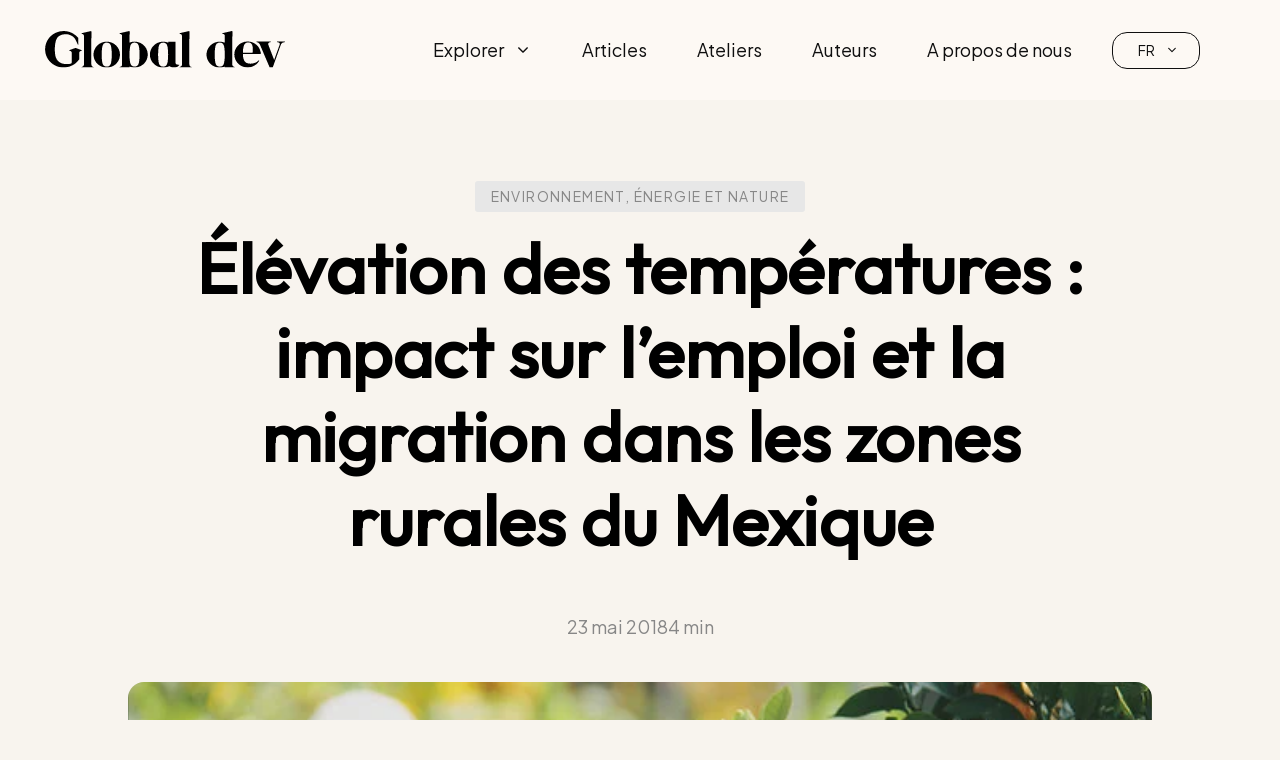

--- FILE ---
content_type: text/html; charset=UTF-8
request_url: https://globaldev.blog/fr/elevation-des-temperatures-impact-sur-lemploi-et-la-migration-dans-les-zones-rurales-du/
body_size: 30069
content:
<!DOCTYPE html>
<html lang="fr-FR">
<head>
	<meta charset="UTF-8">
	<meta name='robots' content='index, follow, max-image-preview:large, max-snippet:-1, max-video-preview:-1' />
	<style>img:is([sizes="auto" i], [sizes^="auto," i]) { contain-intrinsic-size: 3000px 1500px }</style>
	<meta name="viewport" content="width=device-width, initial-scale=1">
	<!-- This site is optimized with the Yoast SEO Premium plugin v25.2 (Yoast SEO v26.6) - https://yoast.com/wordpress/plugins/seo/ -->
	<title>Élévation des températures : impact sur l’emploi et la migration dans les zones rurales du Mexique</title>
	<meta name="description" content="Les spécialistes du climat prédisent une augmentation du nombre de jours de chaleur extrême dans plusieurs régions du monde en développement. Cet article" />
	<link rel="canonical" href="https://globaldev.blog/fr/elevation-des-temperatures-impact-sur-lemploi-et-la-migration-dans-les-zones-rurales-du/" />
	<meta property="og:locale" content="fr_FR" />
	<meta property="og:type" content="article" />
	<meta property="og:title" content="Élévation des températures : impact sur l’emploi et la migration dans les zones rurales du Mexique" />
	<meta property="og:description" content="Les spécialistes du climat prédisent une augmentation du nombre de jours de chaleur extrême dans plusieurs régions du monde en développement. Cet article" />
	<meta property="og:url" content="https://globaldev.blog/fr/elevation-des-temperatures-impact-sur-lemploi-et-la-migration-dans-les-zones-rurales-du/" />
	<meta property="og:site_name" content="Globaldev Blog" />
	<meta property="article:published_time" content="2018-05-23T06:28:42+00:00" />
	<meta property="article:modified_time" content="2023-04-19T13:17:45+00:00" />
	<meta property="og:image" content="https://globaldev.blog/wp-content/uploads/2018/05/Article82_FR_0.png" />
	<meta property="og:image:width" content="640" />
	<meta property="og:image:height" content="427" />
	<meta property="og:image:type" content="image/png" />
	<meta name="author" content="Katrina Jessoe, Dale Manning, J. Edward Taylor" />
	<meta name="twitter:card" content="summary_large_image" />
	<meta name="twitter:label1" content="Écrit par" />
	<meta name="twitter:data1" content="Katrina Jessoe" />
	<meta name="twitter:label2" content="Durée de lecture estimée" />
	<meta name="twitter:data2" content="4 minutes" />
	<meta name="twitter:label3" content="Written by" />
	<meta name="twitter:data3" content="Katrina Jessoe, Dale Manning, J. Edward Taylor" />
	<script type="application/ld+json" class="yoast-schema-graph">{"@context":"https://schema.org","@graph":[{"@type":"Article","@id":"https://globaldev.blog/fr/elevation-des-temperatures-impact-sur-lemploi-et-la-migration-dans-les-zones-rurales-du/#article","isPartOf":{"@id":"https://globaldev.blog/fr/elevation-des-temperatures-impact-sur-lemploi-et-la-migration-dans-les-zones-rurales-du/"},"author":[{"@id":"https://globaldev.blog/fr/#/schema/person/28f10a0d759c0e0e1f28f717e149af14"},{"@id":"https://globaldev.blog/fr/#/schema/person/28d15f860cda3d85f3ec46615b096546"},{"@id":"https://globaldev.blog/fr/#/schema/person/2545635092b3754aa3d1a7744817a524"}],"headline":"Élévation des températures : impact sur l’emploi et la migration dans les zones rurales du Mexique","datePublished":"2018-05-23T06:28:42+00:00","dateModified":"2023-04-19T13:17:45+00:00","mainEntityOfPage":{"@id":"https://globaldev.blog/fr/elevation-des-temperatures-impact-sur-lemploi-et-la-migration-dans-les-zones-rurales-du/"},"wordCount":902,"commentCount":0,"publisher":{"@id":"https://globaldev.blog/fr/#organization"},"image":{"@id":"https://globaldev.blog/fr/elevation-des-temperatures-impact-sur-lemploi-et-la-migration-dans-les-zones-rurales-du/#primaryimage"},"thumbnailUrl":"https://globaldev.blog/wp-content/uploads/2018/05/Article82_FR_0.png","articleSection":["Environnement, énergie et nature"],"inLanguage":"fr-FR","potentialAction":[{"@type":"CommentAction","name":"Comment","target":["https://globaldev.blog/fr/elevation-des-temperatures-impact-sur-lemploi-et-la-migration-dans-les-zones-rurales-du/#respond"]}]},{"@type":"WebPage","@id":"https://globaldev.blog/fr/elevation-des-temperatures-impact-sur-lemploi-et-la-migration-dans-les-zones-rurales-du/","url":"https://globaldev.blog/fr/elevation-des-temperatures-impact-sur-lemploi-et-la-migration-dans-les-zones-rurales-du/","name":"Élévation des températures : impact sur l’emploi et la migration dans les zones rurales du Mexique","isPartOf":{"@id":"https://globaldev.blog/fr/#website"},"primaryImageOfPage":{"@id":"https://globaldev.blog/fr/elevation-des-temperatures-impact-sur-lemploi-et-la-migration-dans-les-zones-rurales-du/#primaryimage"},"image":{"@id":"https://globaldev.blog/fr/elevation-des-temperatures-impact-sur-lemploi-et-la-migration-dans-les-zones-rurales-du/#primaryimage"},"thumbnailUrl":"https://globaldev.blog/wp-content/uploads/2018/05/Article82_FR_0.png","datePublished":"2018-05-23T06:28:42+00:00","dateModified":"2023-04-19T13:17:45+00:00","description":"Les spécialistes du climat prédisent une augmentation du nombre de jours de chaleur extrême dans plusieurs régions du monde en développement. Cet article","breadcrumb":{"@id":"https://globaldev.blog/fr/elevation-des-temperatures-impact-sur-lemploi-et-la-migration-dans-les-zones-rurales-du/#breadcrumb"},"inLanguage":"fr-FR","potentialAction":[{"@type":"ReadAction","target":["https://globaldev.blog/fr/elevation-des-temperatures-impact-sur-lemploi-et-la-migration-dans-les-zones-rurales-du/"]}]},{"@type":"ImageObject","inLanguage":"fr-FR","@id":"https://globaldev.blog/fr/elevation-des-temperatures-impact-sur-lemploi-et-la-migration-dans-les-zones-rurales-du/#primaryimage","url":"https://globaldev.blog/wp-content/uploads/2018/05/Article82_FR_0.png","contentUrl":"https://globaldev.blog/wp-content/uploads/2018/05/Article82_FR_0.png","width":640,"height":427,"caption":"Article82_FR"},{"@type":"BreadcrumbList","@id":"https://globaldev.blog/fr/elevation-des-temperatures-impact-sur-lemploi-et-la-migration-dans-les-zones-rurales-du/#breadcrumb","itemListElement":[{"@type":"ListItem","position":1,"name":"Home","item":"https://globaldev.blog/fr/"},{"@type":"ListItem","position":2,"name":"Articles FR","item":"https://globaldev.blog/fr/articles/"},{"@type":"ListItem","position":3,"name":"Élévation des températures : impact sur l’emploi et la migration dans les zones rurales du Mexique"}]},{"@type":"WebSite","@id":"https://globaldev.blog/fr/#website","url":"https://globaldev.blog/fr/","name":"Globaldev Blog","description":"Research that matters","publisher":{"@id":"https://globaldev.blog/fr/#organization"},"potentialAction":[{"@type":"SearchAction","target":{"@type":"EntryPoint","urlTemplate":"https://globaldev.blog/fr/?s={search_term_string}"},"query-input":{"@type":"PropertyValueSpecification","valueRequired":true,"valueName":"search_term_string"}}],"inLanguage":"fr-FR"},{"@type":"Organization","@id":"https://globaldev.blog/fr/#organization","name":"Globaldev Blog","url":"https://globaldev.blog/fr/","logo":{"@type":"ImageObject","inLanguage":"fr-FR","@id":"https://globaldev.blog/fr/#/schema/logo/image/","url":"https://globaldev.blog/wp-content/uploads/2023/03/Horizontal_logo_Mesa-de-trabajo-1-1.svg","contentUrl":"https://globaldev.blog/wp-content/uploads/2023/03/Horizontal_logo_Mesa-de-trabajo-1-1.svg","width":200,"height":32,"caption":"Globaldev Blog"},"image":{"@id":"https://globaldev.blog/fr/#/schema/logo/image/"}},{"@type":"Person","@id":"https://globaldev.blog/fr/#/schema/person/28f10a0d759c0e0e1f28f717e149af14","name":"Katrina Jessoe","image":{"@type":"ImageObject","inLanguage":"fr-FR","@id":"https://globaldev.blog/fr/#/schema/person/image/23494c9101089ad44ae88ce9d2f56aac","url":"https://secure.gravatar.com/avatar/?s=96&d=mm&r=g","contentUrl":"https://secure.gravatar.com/avatar/?s=96&d=mm&r=g","caption":"Katrina Jessoe"},"url":"https://globaldev.blog/fr/author/katrina-jessoe/"},{"@type":"Person","@id":"https://globaldev.blog/fr/#/schema/person/28d15f860cda3d85f3ec46615b096546","name":"Dale Manning","image":{"@type":"ImageObject","inLanguage":"fr-FR","@id":"https://globaldev.blog/fr/#/schema/person/image/23494c9101089ad44ae88ce9d2f56aac","url":"https://secure.gravatar.com/avatar/?s=96&d=mm&r=g","contentUrl":"https://secure.gravatar.com/avatar/?s=96&d=mm&r=g","caption":"Dale Manning"},"url":"https://globaldev.blog/fr/author/dale-manning/"},{"@type":"Person","@id":"https://globaldev.blog/fr/#/schema/person/2545635092b3754aa3d1a7744817a524","name":"J. Edward Taylor","image":{"@type":"ImageObject","inLanguage":"fr-FR","@id":"https://globaldev.blog/fr/#/schema/person/image/23494c9101089ad44ae88ce9d2f56aac","url":"https://secure.gravatar.com/avatar/?s=96&d=mm&r=g","contentUrl":"https://secure.gravatar.com/avatar/?s=96&d=mm&r=g","caption":"J. Edward Taylor"},"url":"https://globaldev.blog/fr/author/j-edward-taylor/"}]}</script>
	<!-- / Yoast SEO Premium plugin. -->


<link rel='dns-prefetch' href='//www.googletagmanager.com' />
<link href='https://fonts.gstatic.com' crossorigin rel='preconnect' />
<link href='https://fonts.googleapis.com' crossorigin rel='preconnect' />
<link rel="alternate" type="application/rss+xml" title="Globaldev Blog &raquo; Flux" href="https://globaldev.blog/fr/feed/" />
<link rel="alternate" type="application/rss+xml" title="Globaldev Blog &raquo; Flux des commentaires" href="https://globaldev.blog/fr/comments/feed/" />
<script>
window._wpemojiSettings = {"baseUrl":"https:\/\/s.w.org\/images\/core\/emoji\/16.0.1\/72x72\/","ext":".png","svgUrl":"https:\/\/s.w.org\/images\/core\/emoji\/16.0.1\/svg\/","svgExt":".svg","source":{"concatemoji":"https:\/\/globaldev.blog\/wp-includes\/js\/wp-emoji-release.min.js?ver=6.8.3"}};
/*! This file is auto-generated */
!function(s,n){var o,i,e;function c(e){try{var t={supportTests:e,timestamp:(new Date).valueOf()};sessionStorage.setItem(o,JSON.stringify(t))}catch(e){}}function p(e,t,n){e.clearRect(0,0,e.canvas.width,e.canvas.height),e.fillText(t,0,0);var t=new Uint32Array(e.getImageData(0,0,e.canvas.width,e.canvas.height).data),a=(e.clearRect(0,0,e.canvas.width,e.canvas.height),e.fillText(n,0,0),new Uint32Array(e.getImageData(0,0,e.canvas.width,e.canvas.height).data));return t.every(function(e,t){return e===a[t]})}function u(e,t){e.clearRect(0,0,e.canvas.width,e.canvas.height),e.fillText(t,0,0);for(var n=e.getImageData(16,16,1,1),a=0;a<n.data.length;a++)if(0!==n.data[a])return!1;return!0}function f(e,t,n,a){switch(t){case"flag":return n(e,"\ud83c\udff3\ufe0f\u200d\u26a7\ufe0f","\ud83c\udff3\ufe0f\u200b\u26a7\ufe0f")?!1:!n(e,"\ud83c\udde8\ud83c\uddf6","\ud83c\udde8\u200b\ud83c\uddf6")&&!n(e,"\ud83c\udff4\udb40\udc67\udb40\udc62\udb40\udc65\udb40\udc6e\udb40\udc67\udb40\udc7f","\ud83c\udff4\u200b\udb40\udc67\u200b\udb40\udc62\u200b\udb40\udc65\u200b\udb40\udc6e\u200b\udb40\udc67\u200b\udb40\udc7f");case"emoji":return!a(e,"\ud83e\udedf")}return!1}function g(e,t,n,a){var r="undefined"!=typeof WorkerGlobalScope&&self instanceof WorkerGlobalScope?new OffscreenCanvas(300,150):s.createElement("canvas"),o=r.getContext("2d",{willReadFrequently:!0}),i=(o.textBaseline="top",o.font="600 32px Arial",{});return e.forEach(function(e){i[e]=t(o,e,n,a)}),i}function t(e){var t=s.createElement("script");t.src=e,t.defer=!0,s.head.appendChild(t)}"undefined"!=typeof Promise&&(o="wpEmojiSettingsSupports",i=["flag","emoji"],n.supports={everything:!0,everythingExceptFlag:!0},e=new Promise(function(e){s.addEventListener("DOMContentLoaded",e,{once:!0})}),new Promise(function(t){var n=function(){try{var e=JSON.parse(sessionStorage.getItem(o));if("object"==typeof e&&"number"==typeof e.timestamp&&(new Date).valueOf()<e.timestamp+604800&&"object"==typeof e.supportTests)return e.supportTests}catch(e){}return null}();if(!n){if("undefined"!=typeof Worker&&"undefined"!=typeof OffscreenCanvas&&"undefined"!=typeof URL&&URL.createObjectURL&&"undefined"!=typeof Blob)try{var e="postMessage("+g.toString()+"("+[JSON.stringify(i),f.toString(),p.toString(),u.toString()].join(",")+"));",a=new Blob([e],{type:"text/javascript"}),r=new Worker(URL.createObjectURL(a),{name:"wpTestEmojiSupports"});return void(r.onmessage=function(e){c(n=e.data),r.terminate(),t(n)})}catch(e){}c(n=g(i,f,p,u))}t(n)}).then(function(e){for(var t in e)n.supports[t]=e[t],n.supports.everything=n.supports.everything&&n.supports[t],"flag"!==t&&(n.supports.everythingExceptFlag=n.supports.everythingExceptFlag&&n.supports[t]);n.supports.everythingExceptFlag=n.supports.everythingExceptFlag&&!n.supports.flag,n.DOMReady=!1,n.readyCallback=function(){n.DOMReady=!0}}).then(function(){return e}).then(function(){var e;n.supports.everything||(n.readyCallback(),(e=n.source||{}).concatemoji?t(e.concatemoji):e.wpemoji&&e.twemoji&&(t(e.twemoji),t(e.wpemoji)))}))}((window,document),window._wpemojiSettings);
</script>

<style id='wp-emoji-styles-inline-css'>

	img.wp-smiley, img.emoji {
		display: inline !important;
		border: none !important;
		box-shadow: none !important;
		height: 1em !important;
		width: 1em !important;
		margin: 0 0.07em !important;
		vertical-align: -0.1em !important;
		background: none !important;
		padding: 0 !important;
	}
</style>
<link rel='stylesheet' id='wp-block-library-css' href='https://globaldev.blog/wp-includes/css/dist/block-library/style.min.css?ver=6.8.3' media='all' />
<style id='classic-theme-styles-inline-css'>
/*! This file is auto-generated */
.wp-block-button__link{color:#fff;background-color:#32373c;border-radius:9999px;box-shadow:none;text-decoration:none;padding:calc(.667em + 2px) calc(1.333em + 2px);font-size:1.125em}.wp-block-file__button{background:#32373c;color:#fff;text-decoration:none}
</style>
<style id='co-authors-plus-coauthors-style-inline-css'>
.wp-block-co-authors-plus-coauthors.is-layout-flow [class*=wp-block-co-authors-plus]{display:inline}

</style>
<style id='co-authors-plus-avatar-style-inline-css'>
.wp-block-co-authors-plus-avatar :where(img){height:auto;max-width:100%;vertical-align:bottom}.wp-block-co-authors-plus-coauthors.is-layout-flow .wp-block-co-authors-plus-avatar :where(img){vertical-align:middle}.wp-block-co-authors-plus-avatar:is(.alignleft,.alignright){display:table}.wp-block-co-authors-plus-avatar.aligncenter{display:table;margin-inline:auto}

</style>
<style id='co-authors-plus-image-style-inline-css'>
.wp-block-co-authors-plus-image{margin-bottom:0}.wp-block-co-authors-plus-image :where(img){height:auto;max-width:100%;vertical-align:bottom}.wp-block-co-authors-plus-coauthors.is-layout-flow .wp-block-co-authors-plus-image :where(img){vertical-align:middle}.wp-block-co-authors-plus-image:is(.alignfull,.alignwide) :where(img){width:100%}.wp-block-co-authors-plus-image:is(.alignleft,.alignright){display:table}.wp-block-co-authors-plus-image.aligncenter{display:table;margin-inline:auto}

</style>
<style id='global-styles-inline-css'>
:root{--wp--preset--aspect-ratio--square: 1;--wp--preset--aspect-ratio--4-3: 4/3;--wp--preset--aspect-ratio--3-4: 3/4;--wp--preset--aspect-ratio--3-2: 3/2;--wp--preset--aspect-ratio--2-3: 2/3;--wp--preset--aspect-ratio--16-9: 16/9;--wp--preset--aspect-ratio--9-16: 9/16;--wp--preset--color--black: #000000;--wp--preset--color--cyan-bluish-gray: #abb8c3;--wp--preset--color--white: #ffffff;--wp--preset--color--pale-pink: #f78da7;--wp--preset--color--vivid-red: #cf2e2e;--wp--preset--color--luminous-vivid-orange: #ff6900;--wp--preset--color--luminous-vivid-amber: #fcb900;--wp--preset--color--light-green-cyan: #7bdcb5;--wp--preset--color--vivid-green-cyan: #00d084;--wp--preset--color--pale-cyan-blue: #8ed1fc;--wp--preset--color--vivid-cyan-blue: #0693e3;--wp--preset--color--vivid-purple: #9b51e0;--wp--preset--color--red: var(--red);--wp--preset--color--blue: var(--blue);--wp--preset--color--green: var(--green);--wp--preset--color--orange: var(--orange);--wp--preset--color--yellow: var(--yellow);--wp--preset--color--purple: var(--purple);--wp--preset--color--grey-10: var(--grey-10);--wp--preset--color--grey-9: var(--grey-9);--wp--preset--color--grey-8: var(--grey-8);--wp--preset--color--grey-7: var(--grey-7);--wp--preset--color--grey-6: var(--grey-6);--wp--preset--color--grey-5: var(--grey-5);--wp--preset--color--grey-4: var(--grey-4);--wp--preset--color--grey-3: var(--grey-3);--wp--preset--color--grey-2: var(--grey-2);--wp--preset--color--grey-1: var(--grey-1);--wp--preset--color--beige-dark-3: var(--beige-dark-3);--wp--preset--color--beige-dark-2: var(--beige-dark-2);--wp--preset--color--beige-dark-1: var(--beige-dark-1);--wp--preset--color--beige-light-3: var(--beige-light-3);--wp--preset--color--beige-light-2: var(--beige-light-2);--wp--preset--color--beige-light-1: var(--beige-light-1);--wp--preset--color--category: var(--category);--wp--preset--gradient--vivid-cyan-blue-to-vivid-purple: linear-gradient(135deg,rgba(6,147,227,1) 0%,rgb(155,81,224) 100%);--wp--preset--gradient--light-green-cyan-to-vivid-green-cyan: linear-gradient(135deg,rgb(122,220,180) 0%,rgb(0,208,130) 100%);--wp--preset--gradient--luminous-vivid-amber-to-luminous-vivid-orange: linear-gradient(135deg,rgba(252,185,0,1) 0%,rgba(255,105,0,1) 100%);--wp--preset--gradient--luminous-vivid-orange-to-vivid-red: linear-gradient(135deg,rgba(255,105,0,1) 0%,rgb(207,46,46) 100%);--wp--preset--gradient--very-light-gray-to-cyan-bluish-gray: linear-gradient(135deg,rgb(238,238,238) 0%,rgb(169,184,195) 100%);--wp--preset--gradient--cool-to-warm-spectrum: linear-gradient(135deg,rgb(74,234,220) 0%,rgb(151,120,209) 20%,rgb(207,42,186) 40%,rgb(238,44,130) 60%,rgb(251,105,98) 80%,rgb(254,248,76) 100%);--wp--preset--gradient--blush-light-purple: linear-gradient(135deg,rgb(255,206,236) 0%,rgb(152,150,240) 100%);--wp--preset--gradient--blush-bordeaux: linear-gradient(135deg,rgb(254,205,165) 0%,rgb(254,45,45) 50%,rgb(107,0,62) 100%);--wp--preset--gradient--luminous-dusk: linear-gradient(135deg,rgb(255,203,112) 0%,rgb(199,81,192) 50%,rgb(65,88,208) 100%);--wp--preset--gradient--pale-ocean: linear-gradient(135deg,rgb(255,245,203) 0%,rgb(182,227,212) 50%,rgb(51,167,181) 100%);--wp--preset--gradient--electric-grass: linear-gradient(135deg,rgb(202,248,128) 0%,rgb(113,206,126) 100%);--wp--preset--gradient--midnight: linear-gradient(135deg,rgb(2,3,129) 0%,rgb(40,116,252) 100%);--wp--preset--font-size--small: 13px;--wp--preset--font-size--medium: 20px;--wp--preset--font-size--large: 36px;--wp--preset--font-size--x-large: 42px;--wp--preset--spacing--20: 0.44rem;--wp--preset--spacing--30: 0.67rem;--wp--preset--spacing--40: 1rem;--wp--preset--spacing--50: 1.5rem;--wp--preset--spacing--60: 2.25rem;--wp--preset--spacing--70: 3.38rem;--wp--preset--spacing--80: 5.06rem;--wp--preset--shadow--natural: 6px 6px 9px rgba(0, 0, 0, 0.2);--wp--preset--shadow--deep: 12px 12px 50px rgba(0, 0, 0, 0.4);--wp--preset--shadow--sharp: 6px 6px 0px rgba(0, 0, 0, 0.2);--wp--preset--shadow--outlined: 6px 6px 0px -3px rgba(255, 255, 255, 1), 6px 6px rgba(0, 0, 0, 1);--wp--preset--shadow--crisp: 6px 6px 0px rgba(0, 0, 0, 1);}:where(.is-layout-flex){gap: 0.5em;}:where(.is-layout-grid){gap: 0.5em;}body .is-layout-flex{display: flex;}.is-layout-flex{flex-wrap: wrap;align-items: center;}.is-layout-flex > :is(*, div){margin: 0;}body .is-layout-grid{display: grid;}.is-layout-grid > :is(*, div){margin: 0;}:where(.wp-block-columns.is-layout-flex){gap: 2em;}:where(.wp-block-columns.is-layout-grid){gap: 2em;}:where(.wp-block-post-template.is-layout-flex){gap: 1.25em;}:where(.wp-block-post-template.is-layout-grid){gap: 1.25em;}.has-black-color{color: var(--wp--preset--color--black) !important;}.has-cyan-bluish-gray-color{color: var(--wp--preset--color--cyan-bluish-gray) !important;}.has-white-color{color: var(--wp--preset--color--white) !important;}.has-pale-pink-color{color: var(--wp--preset--color--pale-pink) !important;}.has-vivid-red-color{color: var(--wp--preset--color--vivid-red) !important;}.has-luminous-vivid-orange-color{color: var(--wp--preset--color--luminous-vivid-orange) !important;}.has-luminous-vivid-amber-color{color: var(--wp--preset--color--luminous-vivid-amber) !important;}.has-light-green-cyan-color{color: var(--wp--preset--color--light-green-cyan) !important;}.has-vivid-green-cyan-color{color: var(--wp--preset--color--vivid-green-cyan) !important;}.has-pale-cyan-blue-color{color: var(--wp--preset--color--pale-cyan-blue) !important;}.has-vivid-cyan-blue-color{color: var(--wp--preset--color--vivid-cyan-blue) !important;}.has-vivid-purple-color{color: var(--wp--preset--color--vivid-purple) !important;}.has-black-background-color{background-color: var(--wp--preset--color--black) !important;}.has-cyan-bluish-gray-background-color{background-color: var(--wp--preset--color--cyan-bluish-gray) !important;}.has-white-background-color{background-color: var(--wp--preset--color--white) !important;}.has-pale-pink-background-color{background-color: var(--wp--preset--color--pale-pink) !important;}.has-vivid-red-background-color{background-color: var(--wp--preset--color--vivid-red) !important;}.has-luminous-vivid-orange-background-color{background-color: var(--wp--preset--color--luminous-vivid-orange) !important;}.has-luminous-vivid-amber-background-color{background-color: var(--wp--preset--color--luminous-vivid-amber) !important;}.has-light-green-cyan-background-color{background-color: var(--wp--preset--color--light-green-cyan) !important;}.has-vivid-green-cyan-background-color{background-color: var(--wp--preset--color--vivid-green-cyan) !important;}.has-pale-cyan-blue-background-color{background-color: var(--wp--preset--color--pale-cyan-blue) !important;}.has-vivid-cyan-blue-background-color{background-color: var(--wp--preset--color--vivid-cyan-blue) !important;}.has-vivid-purple-background-color{background-color: var(--wp--preset--color--vivid-purple) !important;}.has-black-border-color{border-color: var(--wp--preset--color--black) !important;}.has-cyan-bluish-gray-border-color{border-color: var(--wp--preset--color--cyan-bluish-gray) !important;}.has-white-border-color{border-color: var(--wp--preset--color--white) !important;}.has-pale-pink-border-color{border-color: var(--wp--preset--color--pale-pink) !important;}.has-vivid-red-border-color{border-color: var(--wp--preset--color--vivid-red) !important;}.has-luminous-vivid-orange-border-color{border-color: var(--wp--preset--color--luminous-vivid-orange) !important;}.has-luminous-vivid-amber-border-color{border-color: var(--wp--preset--color--luminous-vivid-amber) !important;}.has-light-green-cyan-border-color{border-color: var(--wp--preset--color--light-green-cyan) !important;}.has-vivid-green-cyan-border-color{border-color: var(--wp--preset--color--vivid-green-cyan) !important;}.has-pale-cyan-blue-border-color{border-color: var(--wp--preset--color--pale-cyan-blue) !important;}.has-vivid-cyan-blue-border-color{border-color: var(--wp--preset--color--vivid-cyan-blue) !important;}.has-vivid-purple-border-color{border-color: var(--wp--preset--color--vivid-purple) !important;}.has-vivid-cyan-blue-to-vivid-purple-gradient-background{background: var(--wp--preset--gradient--vivid-cyan-blue-to-vivid-purple) !important;}.has-light-green-cyan-to-vivid-green-cyan-gradient-background{background: var(--wp--preset--gradient--light-green-cyan-to-vivid-green-cyan) !important;}.has-luminous-vivid-amber-to-luminous-vivid-orange-gradient-background{background: var(--wp--preset--gradient--luminous-vivid-amber-to-luminous-vivid-orange) !important;}.has-luminous-vivid-orange-to-vivid-red-gradient-background{background: var(--wp--preset--gradient--luminous-vivid-orange-to-vivid-red) !important;}.has-very-light-gray-to-cyan-bluish-gray-gradient-background{background: var(--wp--preset--gradient--very-light-gray-to-cyan-bluish-gray) !important;}.has-cool-to-warm-spectrum-gradient-background{background: var(--wp--preset--gradient--cool-to-warm-spectrum) !important;}.has-blush-light-purple-gradient-background{background: var(--wp--preset--gradient--blush-light-purple) !important;}.has-blush-bordeaux-gradient-background{background: var(--wp--preset--gradient--blush-bordeaux) !important;}.has-luminous-dusk-gradient-background{background: var(--wp--preset--gradient--luminous-dusk) !important;}.has-pale-ocean-gradient-background{background: var(--wp--preset--gradient--pale-ocean) !important;}.has-electric-grass-gradient-background{background: var(--wp--preset--gradient--electric-grass) !important;}.has-midnight-gradient-background{background: var(--wp--preset--gradient--midnight) !important;}.has-small-font-size{font-size: var(--wp--preset--font-size--small) !important;}.has-medium-font-size{font-size: var(--wp--preset--font-size--medium) !important;}.has-large-font-size{font-size: var(--wp--preset--font-size--large) !important;}.has-x-large-font-size{font-size: var(--wp--preset--font-size--x-large) !important;}
:where(.wp-block-post-template.is-layout-flex){gap: 1.25em;}:where(.wp-block-post-template.is-layout-grid){gap: 1.25em;}
:where(.wp-block-columns.is-layout-flex){gap: 2em;}:where(.wp-block-columns.is-layout-grid){gap: 2em;}
:root :where(.wp-block-pullquote){font-size: 1.5em;line-height: 1.6;}
</style>
<link rel='stylesheet' id='custom-popup-css-css' href='https://globaldev.blog/wp-content/plugins/custom-popup-widget/css/popup-style.css?ver=6.8.3' media='all' />
<link rel='stylesheet' id='generate-style-css' href='https://globaldev.blog/wp-content/themes/generatepress/assets/css/main.min.css?ver=3.6.0' media='all' />
<style id='generate-style-inline-css'>
body{background-color:var(--beige-light-2);color:var(--typography-1);}a{color:var(--accent);}a{text-decoration:underline;}.entry-title a, .site-branding a, a.button, .wp-block-button__link, .main-navigation a{text-decoration:none;}a:hover, a:focus, a:active{color:var(--typography-1);}.wp-block-group__inner-container{max-width:1200px;margin-left:auto;margin-right:auto;}.site-header .header-image{width:240px;}:root{--red:#D33C62;--blue:#323DA5;--green:#06D6A0;--orange:#EE7B72;--yellow:#FFD166;--purple:#844DEE;--grey-10:#0F0F0F;--grey-9:#272727;--grey-8:#3F3F3F;--grey-7:#575757;--grey-6:#6F6F6F;--grey-5:#878787;--grey-4:#9F9F9F;--grey-3:#B7B7B7;--grey-2:#CFCFCF;--grey-1:#E7E7E7;--beige-dark-3:#D7C9B2;--beige-dark-2:#E0D5C3;--beige-dark-1:#EAE2D5;--beige-light-3:#F2EDE4;--beige-light-2:#F8F4EE;--beige-light-1:#FDF9F4;--category:#ffffff;}:root .has-red-color{color:var(--red);}:root .has-red-background-color{background-color:var(--red);}:root .has-blue-color{color:var(--blue);}:root .has-blue-background-color{background-color:var(--blue);}:root .has-green-color{color:var(--green);}:root .has-green-background-color{background-color:var(--green);}:root .has-orange-color{color:var(--orange);}:root .has-orange-background-color{background-color:var(--orange);}:root .has-yellow-color{color:var(--yellow);}:root .has-yellow-background-color{background-color:var(--yellow);}:root .has-purple-color{color:var(--purple);}:root .has-purple-background-color{background-color:var(--purple);}:root .has-grey-10-color{color:var(--grey-10);}:root .has-grey-10-background-color{background-color:var(--grey-10);}:root .has-grey-9-color{color:var(--grey-9);}:root .has-grey-9-background-color{background-color:var(--grey-9);}:root .has-grey-8-color{color:var(--grey-8);}:root .has-grey-8-background-color{background-color:var(--grey-8);}:root .has-grey-7-color{color:var(--grey-7);}:root .has-grey-7-background-color{background-color:var(--grey-7);}:root .has-grey-6-color{color:var(--grey-6);}:root .has-grey-6-background-color{background-color:var(--grey-6);}:root .has-grey-5-color{color:var(--grey-5);}:root .has-grey-5-background-color{background-color:var(--grey-5);}:root .has-grey-4-color{color:var(--grey-4);}:root .has-grey-4-background-color{background-color:var(--grey-4);}:root .has-grey-3-color{color:var(--grey-3);}:root .has-grey-3-background-color{background-color:var(--grey-3);}:root .has-grey-2-color{color:var(--grey-2);}:root .has-grey-2-background-color{background-color:var(--grey-2);}:root .has-grey-1-color{color:var(--grey-1);}:root .has-grey-1-background-color{background-color:var(--grey-1);}:root .has-beige-dark-3-color{color:var(--beige-dark-3);}:root .has-beige-dark-3-background-color{background-color:var(--beige-dark-3);}:root .has-beige-dark-2-color{color:var(--beige-dark-2);}:root .has-beige-dark-2-background-color{background-color:var(--beige-dark-2);}:root .has-beige-dark-1-color{color:var(--beige-dark-1);}:root .has-beige-dark-1-background-color{background-color:var(--beige-dark-1);}:root .has-beige-light-3-color{color:var(--beige-light-3);}:root .has-beige-light-3-background-color{background-color:var(--beige-light-3);}:root .has-beige-light-2-color{color:var(--beige-light-2);}:root .has-beige-light-2-background-color{background-color:var(--beige-light-2);}:root .has-beige-light-1-color{color:var(--beige-light-1);}:root .has-beige-light-1-background-color{background-color:var(--beige-light-1);}:root .has-category-color{color:var(--category);}:root .has-category-background-color{background-color:var(--category);}body, button, input, select, textarea{font-family:Plus Jakarta Sans;font-weight:500;font-size:18px;}body{line-height:1.7;}.main-navigation a, .main-navigation .menu-toggle, .main-navigation .menu-bar-items{font-weight:500;font-size:18px;}.main-navigation .main-nav ul ul li a{font-size:16px;}h1{font-family:Outfit;font-weight:700;font-size:70px;}@media (max-width:768px){h1{font-size:47px;}}h2{font-family:Outfit;font-weight:700;font-size:48px;}@media (max-width:768px){h2{font-size:37px;}}h3{font-family:Outfit;font-weight:700;font-size:36px;}@media (max-width:768px){h3{font-size:29px;}}h4{font-family:Outfit;font-weight:700;font-size:30px;}@media (max-width:768px){h4{font-size:25px;}}.top-bar{background-color:#636363;color:#ffffff;}.top-bar a{color:#ffffff;}.top-bar a:hover{color:#303030;}.site-header{background-color:var(--beige-light-1);}.main-title a,.main-title a:hover{color:var(--contrast);}.site-description{color:var(--contrast-2);}.mobile-menu-control-wrapper .menu-toggle,.mobile-menu-control-wrapper .menu-toggle:hover,.mobile-menu-control-wrapper .menu-toggle:focus,.has-inline-mobile-toggle #site-navigation.toggled{background-color:rgba(0, 0, 0, 0.02);}.main-navigation,.main-navigation ul ul{background-color:var(--beige-light-1);}.main-navigation .main-nav ul li a, .main-navigation .menu-toggle, .main-navigation .menu-bar-items{color:var(--grey-10);}.main-navigation .main-nav ul li:not([class*="current-menu-"]):hover > a, .main-navigation .main-nav ul li:not([class*="current-menu-"]):focus > a, .main-navigation .main-nav ul li.sfHover:not([class*="current-menu-"]) > a, .main-navigation .menu-bar-item:hover > a, .main-navigation .menu-bar-item.sfHover > a{color:var(--grey-7);background-color:var(--beige-light-1);}button.menu-toggle:hover,button.menu-toggle:focus{color:var(--grey-10);}.main-navigation .main-nav ul li[class*="current-menu-"] > a{color:var(--grey-10);background-color:var(--beige-light-1);}.navigation-search input[type="search"],.navigation-search input[type="search"]:active, .navigation-search input[type="search"]:focus, .main-navigation .main-nav ul li.search-item.active > a, .main-navigation .menu-bar-items .search-item.active > a{color:var(--grey-7);background-color:var(--beige-light-1);}.main-navigation ul ul{background-color:var(--beige-light-1);}.main-navigation .main-nav ul ul li a{color:var(--grey-10);}.main-navigation .main-nav ul ul li:not([class*="current-menu-"]):hover > a,.main-navigation .main-nav ul ul li:not([class*="current-menu-"]):focus > a, .main-navigation .main-nav ul ul li.sfHover:not([class*="current-menu-"]) > a{color:var(--grey-7);background-color:var(--beige-light-1);}.main-navigation .main-nav ul ul li[class*="current-menu-"] > a{color:var(--grey-10);background-color:var(--beige-light-1);}.separate-containers .inside-article, .separate-containers .comments-area, .separate-containers .page-header, .one-container .container, .separate-containers .paging-navigation, .inside-page-header{background-color:var(--base-3);}.entry-title a{color:var(--contrast);}.entry-title a:hover{color:var(--contrast-2);}.entry-meta{color:var(--contrast-2);}.sidebar .widget{background-color:var(--base-3);}.footer-widgets{background-color:var(--base-3);}.site-info{background-color:var(--base-3);}input[type="text"],input[type="email"],input[type="url"],input[type="password"],input[type="search"],input[type="tel"],input[type="number"],textarea,select{color:var(--contrast);background-color:var(--base-2);border-color:var(--base);}input[type="text"]:focus,input[type="email"]:focus,input[type="url"]:focus,input[type="password"]:focus,input[type="search"]:focus,input[type="tel"]:focus,input[type="number"]:focus,textarea:focus,select:focus{color:var(--contrast);background-color:var(--base-2);border-color:var(--contrast-3);}button,html input[type="button"],input[type="reset"],input[type="submit"],a.button,a.wp-block-button__link:not(.has-background){color:#ffffff;background-color:#55555e;}button:hover,html input[type="button"]:hover,input[type="reset"]:hover,input[type="submit"]:hover,a.button:hover,button:focus,html input[type="button"]:focus,input[type="reset"]:focus,input[type="submit"]:focus,a.button:focus,a.wp-block-button__link:not(.has-background):active,a.wp-block-button__link:not(.has-background):focus,a.wp-block-button__link:not(.has-background):hover{color:#ffffff;background-color:#3f4047;}a.generate-back-to-top{background-color:rgba( 0,0,0,0.4 );color:#ffffff;}a.generate-back-to-top:hover,a.generate-back-to-top:focus{background-color:rgba( 0,0,0,0.6 );color:#ffffff;}:root{--gp-search-modal-bg-color:var(--base-3);--gp-search-modal-text-color:var(--contrast);--gp-search-modal-overlay-bg-color:rgba(0,0,0,0.2);}@media (max-width: 768px){.main-navigation .menu-bar-item:hover > a, .main-navigation .menu-bar-item.sfHover > a{background:none;color:var(--grey-10);}}.inside-header{padding:20px 40px 20px 5px;}.nav-below-header .main-navigation .inside-navigation.grid-container, .nav-above-header .main-navigation .inside-navigation.grid-container{padding:0px 15px 0px 20px;}.separate-containers .inside-article, .separate-containers .comments-area, .separate-containers .page-header, .separate-containers .paging-navigation, .one-container .site-content, .inside-page-header{padding:45px 40px 40px 40px;}.site-main .wp-block-group__inner-container{padding:45px 40px 40px 40px;}.separate-containers .paging-navigation{padding-top:20px;padding-bottom:20px;}.entry-content .alignwide, body:not(.no-sidebar) .entry-content .alignfull{margin-left:-40px;width:calc(100% + 80px);max-width:calc(100% + 80px);}.main-navigation .main-nav ul li a,.menu-toggle,.main-navigation .menu-bar-item > a{padding-left:25px;padding-right:25px;}.main-navigation .main-nav ul ul li a{padding:16px 25px 16px 25px;}.rtl .menu-item-has-children .dropdown-menu-toggle{padding-left:25px;}.menu-item-has-children .dropdown-menu-toggle{padding-right:25px;}.menu-item-has-children ul .dropdown-menu-toggle{padding-top:16px;padding-bottom:16px;margin-top:-16px;}.rtl .main-navigation .main-nav ul li.menu-item-has-children > a{padding-right:25px;}@media (max-width:768px){.separate-containers .inside-article, .separate-containers .comments-area, .separate-containers .page-header, .separate-containers .paging-navigation, .one-container .site-content, .inside-page-header{padding:30px;}.site-main .wp-block-group__inner-container{padding:30px;}.inside-top-bar{padding-right:30px;padding-left:30px;}.inside-header{padding-right:15px;padding-left:15px;}.widget-area .widget{padding-top:30px;padding-right:30px;padding-bottom:30px;padding-left:30px;}.footer-widgets-container{padding-top:30px;padding-right:30px;padding-bottom:30px;padding-left:30px;}.inside-site-info{padding-right:30px;padding-left:30px;}.entry-content .alignwide, body:not(.no-sidebar) .entry-content .alignfull{margin-left:-30px;width:calc(100% + 60px);max-width:calc(100% + 60px);}.one-container .site-main .paging-navigation{margin-bottom:20px;}}/* End cached CSS */.is-right-sidebar{width:30%;}.is-left-sidebar{width:30%;}.site-content .content-area{width:100%;}@media (max-width: 768px){.main-navigation .menu-toggle,.sidebar-nav-mobile:not(#sticky-placeholder){display:block;}.main-navigation ul,.gen-sidebar-nav,.main-navigation:not(.slideout-navigation):not(.toggled) .main-nav > ul,.has-inline-mobile-toggle #site-navigation .inside-navigation > *:not(.navigation-search):not(.main-nav){display:none;}.nav-align-right .inside-navigation,.nav-align-center .inside-navigation{justify-content:space-between;}.has-inline-mobile-toggle .mobile-menu-control-wrapper{display:flex;flex-wrap:wrap;}.has-inline-mobile-toggle .inside-header{flex-direction:row;text-align:left;flex-wrap:wrap;}.has-inline-mobile-toggle .header-widget,.has-inline-mobile-toggle #site-navigation{flex-basis:100%;}.nav-float-left .has-inline-mobile-toggle #site-navigation{order:10;}}
.dynamic-author-image-rounded{border-radius:100%;}.dynamic-featured-image, .dynamic-author-image{vertical-align:middle;}.one-container.blog .dynamic-content-template:not(:last-child), .one-container.archive .dynamic-content-template:not(:last-child){padding-bottom:0px;}.dynamic-entry-excerpt > p:last-child{margin-bottom:0px;}
@media (max-width: 768px){.main-navigation .menu-toggle,.main-navigation .mobile-bar-items a,.main-navigation .menu-bar-item > a{padding-left:16px;padding-right:16px;}}
</style>
<link rel='stylesheet' id='generate-child-css' href='https://globaldev.blog/wp-content/themes/generatepress-child/style.css?ver=1767937378' media='all' />
<link rel='stylesheet' id='generate-google-fonts-css' href='https://fonts.googleapis.com/css?family=Aladin%3Aregular%7CDM+Serif+Display%3Aregular%2Citalic%7COutfit%7CPlus+Jakarta+Sans&#038;display=auto&#038;ver=3.6.0' media='all' />
<style id='generateblocks-inline-css'>
.gb-container.gb-tabs__item:not(.gb-tabs__item-open){display:none;}.gb-container-pagination{display:flex;justify-content:center;column-gap:15px;margin-top:80px;}.gb-container-eb3be5ea{background-color:var(--beige-light-2);}.gb-container-345538a7{max-width:1024px;text-align:center;padding:80px 24px 40px;margin-right:auto;margin-left:auto;}.gb-container-5f504549{display:flex;align-items:center;justify-content:center;column-gap:60px;}.gb-container-9a84a8a1{height:500px;max-width:1024px;z-index:2;position:relative;text-align:center;margin-right:auto;margin-bottom:-150px;margin-left:auto;border-radius:16px;background-image:url(https://globaldev.blog/wp-content/uploads/2018/05/Article82_FR_0.png);background-repeat:no-repeat;background-position:center center;background-size:cover;}.gb-container-9a84a8a1.gb-has-dynamic-bg{background-image:var(--background-url);}.gb-container-9a84a8a1.gb-no-dynamic-bg{background-image:none;}.gb-container-59ab6e2c{padding-top:150px;padding-bottom:80px;background-color:#ffffff;}.gb-container-a40e8196{max-width:1024px;display:flex;padding-top:30px;padding-right:24px;padding-left:24px;margin-right:auto;margin-left:auto;}.gb-container-2ba47deb{max-width:60ch;padding:60px 15px;margin-right:auto;margin-left:auto;}.gb-container-99a7f7bd{padding-top:100px;padding-bottom:80px;margin-right:auto;margin-left:auto;background-color:var(--beige-light-1);}.gb-container-99a7f7bd:hover{background-color:var(--beige-light-1);}.gb-container-0d30e10f{max-width:1200px;margin-right:auto;margin-left:auto;}.gb-container-9eeeb44d{padding-bottom:0px;border-left:5px solid var(--category);background-color:rgba(252, 248, 242, 0.8);box-shadow: 1px 5px 14px 0 rgba(0,0,0,0.1);}.gb-container-9eeeb44d:hover{border-left-color:var(--category);background-color:rgba(252, 248, 242, 0.8);border-color:var(--category);}.gb-grid-wrapper > .gb-grid-column-9eeeb44d{width:33.33%;}.gb-container-f1b535ae{height:300px;padding:30px 35px 15px;}.gb-container-29aaf5e5{display:flex;align-items:center;justify-content:space-between;margin-bottom:15px;}.gb-container-f307c747{display:flex;align-items:center;column-gap:5px;}.gb-container-f98e8351{margin-top:40px;}.gb-container-0203b7ec{padding:40px 14px;}.gb-container-7e9b1573{max-width:1200px;margin-right:auto;margin-left:auto;}.gb-grid-wrapper > .gb-grid-column-3d4eb5cd{width:25%;}.gb-grid-wrapper > .gb-grid-column-e6131647{width:25%;}.gb-grid-wrapper > .gb-grid-column-0ab4aa1f{width:25%;}.gb-grid-wrapper > .gb-grid-column-efefbd79{width:25%;}.gb-container-c0d89e3d{display:flex;flex-direction:column;row-gap:30px;}.gb-container-a53c1546{max-width:1200px;text-align:center;margin-right:auto;margin-left:auto;}.gb-container-2562d067{padding:10px 14px 40px;}.gb-container-f2345eed{max-width:1200px;display:flex;justify-content:space-between;margin-right:auto;margin-left:auto;}.gb-container-4ea7cf51{display:flex;column-gap:15px;}.gb-container-03140d25{display:flex;justify-content:center;column-gap:10px;}.gb-accordion__item:not(.gb-accordion__item-open) > .gb-button .gb-accordion__icon-open{display:none;}.gb-accordion__item.gb-accordion__item-open > .gb-button .gb-accordion__icon{display:none;}.gb-query-loop-pagination .gb-button-a795bf92{display:inline-flex;align-items:center;justify-content:center;width:60px;height:60px;border-radius:50%;border:1px solid;text-decoration:none;}.gb-query-loop-pagination .gb-button-a795bf92.gb-block-is-current, .gb-query-loop-pagination .gb-button-a795bf92.gb-block-is-current:hover, .gb-query-loop-pagination .gb-button-a795bf92.gb-block-is-current:active, .gb-query-loop-pagination .gb-button-a795bf92.gb-block-is-current:focus{color:var(--grey-5);}.gb-button-primary{display:inline-flex;font-weight:500;padding:13px 62px;border-radius:15px;border:1px solid var(--grey-8);background-color:var(--grey-8);color:var(--beige-light-2);text-decoration:none;box-shadow: 1px 5px 14px 0 0000001A;transition:all 0.07s ease;}.gb-button-primary:hover, .gb-button-primary:active, .gb-button-primary:focus{border-color:var(--grey-8);background-color:var(--grey-9);color:var(--beige-light-2);}.gb-button-primary:hover{transform:scale(1.05) perspective(1000px);}.gb-button-secondary{display:inline-flex;font-weight:500;padding:13px 62px;border-radius:15px;border:1px solid var(--grey-8);background-color:var(--beige-light-2);color:var(--grey-8);text-decoration:none;box-shadow: 1px 5px 14px 0 0000001A;}.gb-button-secondary:hover, .gb-button-secondary:active, .gb-button-secondary:focus{background-color:var(--beige-light-1);color:var(--grey-8);}.gb-button-third{display:inline-flex;font-weight:500;padding:13px 62px;border-radius:15px;border:1px solid;background-color:var(--purple);color:var(--beige-light-2);text-decoration:none;box-shadow: 1px 5px 14px 0 0000001A;}.gb-button-third:hover, .gb-button-third:active, .gb-button-third:focus{background-color:rgba(130, 76, 237, 0.89);color:var(--beige-light-2);}a.gb-button-2749e8b6{display:inline-flex;font-size:14px;letter-spacing:0.1em;text-transform:uppercase;padding:4px 16px;border-radius:3px;background-color:var(--grey-1);color:var(--grey-5);text-decoration:none;}a.gb-button-2749e8b6:hover, a.gb-button-2749e8b6:active, a.gb-button-2749e8b6:focus{background-color:var(--grey-5);color:#ffffff;}a.gb-button-67b48d4a{display:inline-flex;justify-content:center;font-size:16px;text-decoration:none;}a.gb-button-30bdd680{display:inline-flex;justify-content:center;font-size:16px;text-decoration:none;}a.gb-button-52a548f5{display:inline-flex;align-items:center;padding-bottom:20px;color:var(--grey-8);text-decoration:none;}a.gb-button-52a548f5:hover, a.gb-button-52a548f5:active, a.gb-button-52a548f5:focus{color:var(--grey-8);}a.gb-button-52a548f5 .gb-icon{line-height:0;}a.gb-button-52a548f5 .gb-icon svg{width:1.5em;height:1.5em;fill:currentColor;}a.gb-button-27ff0e57{display:inline-flex;align-items:center;padding-bottom:20px;color:var(--grey-8);text-decoration:none;}a.gb-button-27ff0e57:hover, a.gb-button-27ff0e57:active, a.gb-button-27ff0e57:focus{color:var(--grey-8);}a.gb-button-27ff0e57 .gb-icon{line-height:0;}a.gb-button-27ff0e57 .gb-icon svg{width:1.5em;height:1.5em;fill:currentColor;}a.gb-button-45d8661b{display:inline-flex;align-items:center;padding-bottom:20px;color:var(--grey-8);text-decoration:none;}a.gb-button-45d8661b:hover, a.gb-button-45d8661b:active, a.gb-button-45d8661b:focus{color:var(--grey-8);}a.gb-button-45d8661b .gb-icon{line-height:0;}a.gb-button-45d8661b .gb-icon svg{width:1.5em;height:1.5em;fill:currentColor;}h1.gb-headline-096efdba{text-align:center;margin-top:14px;margin-bottom:50px;}p.gb-headline-61ac55bc{margin-bottom:0px;color:var(--grey-5);}p.gb-headline-2ba74237{margin-bottom:0px;color:var(--grey-5);}p.gb-headline-e5063a30{font-family:Outfit;font-size:18px;font-weight:500;margin-right:3px;color:var(--grey-6);}p.gb-headline-ae5448c7{color:var(--grey-6);}h2.gb-headline-c0d2b3e6{padding-bottom:30px;margin-bottom:40px;}p.gb-headline-d5acb545{font-size:14px;margin-bottom:0px;}p.gb-headline-62d90821{display:flex;align-items:center;font-size:14px;margin-bottom:0px;}p.gb-headline-62d90821 .gb-icon{line-height:0;}p.gb-headline-62d90821 .gb-icon svg{width:1em;height:1em;fill:currentColor;}p.gb-headline-e70c8492{display:flex;align-items:center;font-size:13px;margin-bottom:0px;color:var(--grey-10);}h2.gb-headline-344a6a89{font-size:28px;font-weight:700;margin-bottom:30px;}p.gb-headline-265b45d9{font-size:14px;margin-bottom:10px;color:var(--grey-10);}p.gb-headline-d28e4222{font-weight:700;color:var(--grey-10);}p.gb-headline-e9e2d857{font-size:14px;}p.gb-headline-7ea00926{font-weight:700;color:var(--grey-10);}p.gb-headline-fcbd15c2{font-weight:700;color:var(--grey-10);}p.gb-headline-34a50310{font-size:14px;}p.gb-headline-6753a2b0{font-size:14px;}.gb-grid-wrapper-258bb195{display:flex;flex-wrap:wrap;row-gap:40px;margin-left:-40px;}.gb-grid-wrapper-258bb195 > .gb-grid-column{box-sizing:border-box;padding-left:40px;}.gb-grid-wrapper-edc2bcfc{display:flex;flex-wrap:wrap;}.gb-grid-wrapper-edc2bcfc > .gb-grid-column{box-sizing:border-box;}.gb-image-4bba2e9a{height:200px;object-fit:cover;vertical-align:middle;}.gb-block-image-e47ff5f1{padding-bottom:10px;}.gb-image-e47ff5f1{vertical-align:middle;}.gb-block-image-172e81a7{text-align:left;}.gb-image-172e81a7{vertical-align:middle;}@media (max-width: 1024px) {.gb-grid-wrapper > .gb-grid-column-3d4eb5cd{width:50%;}.gb-grid-wrapper > .gb-grid-column-e6131647{width:50%;}.gb-grid-wrapper > .gb-grid-column-0ab4aa1f{width:50%;}.gb-grid-wrapper > .gb-grid-column-efefbd79{width:50%;}.gb-container-c0d89e3d{margin-right:60px;margin-left:0px;}.gb-grid-wrapper-edc2bcfc{row-gap:40px;}}@media (max-width: 767px) {.gb-container-345538a7{padding-top:30px;}.gb-container-5f504549{flex-direction:row;row-gap:40px;}.gb-container-9a84a8a1{height:300px;border-radius:0;}.gb-container-a40e8196{flex-direction:row;}.gb-container-2ba47deb{padding-top:30px;}.gb-container-9eeeb44d{margin-right:20px;margin-left:20px;}.gb-grid-wrapper > .gb-grid-column-9eeeb44d{width:100%;}.gb-grid-wrapper > .gb-grid-column-3d4eb5cd{width:100%;}.gb-grid-wrapper > .gb-grid-column-e6131647{width:100%;}.gb-grid-wrapper > .gb-grid-column-0ab4aa1f{width:100%;}.gb-grid-wrapper > .gb-grid-column-efefbd79{width:100%;}.gb-container-c0d89e3d{align-items:center;margin-right:auto;margin-left:auto;}.gb-container-f2345eed{justify-content:space-between;column-gap:25px;}.gb-container-4ea7cf51{flex-direction:column;}a.gb-button-2749e8b6{font-size:11px;}a.gb-button-67b48d4a{width:100%;}a.gb-button-30bdd680{width:100%;}h1.gb-headline-096efdba{font-size:32px;text-align:left;margin-top:30px;margin-bottom:30px;}p.gb-headline-61ac55bc{font-size:16px;text-align:left;}p.gb-headline-2ba74237{font-size:16px;text-align:left;}h2.gb-headline-c0d2b3e6{padding-right:20px;padding-left:20px;}h2.gb-headline-344a6a89{font-size:26px;}}:root{--gb-container-width:1200px;}.gb-container .wp-block-image img{vertical-align:middle;}.gb-grid-wrapper .wp-block-image{margin-bottom:0;}.gb-highlight{background:none;}.gb-shape{line-height:0;}.gb-container-link{position:absolute;top:0;right:0;bottom:0;left:0;z-index:99;}
</style>
<link rel='stylesheet' id='generate-blog-images-css' href='https://globaldev.blog/wp-content/plugins/gp-premium/blog/functions/css/featured-images.min.css?ver=2.5.3' media='all' />
<link rel='stylesheet' id='generate-offside-css' href='https://globaldev.blog/wp-content/plugins/gp-premium/menu-plus/functions/css/offside.min.css?ver=2.5.3' media='all' />
<style id='generate-offside-inline-css'>
:root{--gp-slideout-width:265px;}.slideout-navigation, .slideout-navigation a{color:var(--grey-10);}.slideout-navigation button.slideout-exit{color:var(--grey-10);padding-left:25px;padding-right:25px;}.slide-opened nav.toggled .menu-toggle:before{display:none;}@media (max-width: 768px){.menu-bar-item.slideout-toggle{display:none;}}
</style>
<!--n2css--><!--n2js--><script src="https://globaldev.blog/wp-includes/js/jquery/jquery.min.js?ver=3.7.1" id="jquery-core-js"></script>
<script src="https://globaldev.blog/wp-includes/js/jquery/jquery-migrate.min.js?ver=3.4.1" id="jquery-migrate-js"></script>

<!-- Extrait de code de la balise Google (gtag.js) ajouté par Site Kit -->
<!-- Extrait Google Analytics ajouté par Site Kit -->
<script src="https://www.googletagmanager.com/gtag/js?id=GT-TX9ND9CF" id="google_gtagjs-js" async></script>
<script id="google_gtagjs-js-after">
window.dataLayer = window.dataLayer || [];function gtag(){dataLayer.push(arguments);}
gtag("set","linker",{"domains":["globaldev.blog"]});
gtag("js", new Date());
gtag("set", "developer_id.dZTNiMT", true);
gtag("config", "GT-TX9ND9CF");
 window._googlesitekit = window._googlesitekit || {}; window._googlesitekit.throttledEvents = []; window._googlesitekit.gtagEvent = (name, data) => { var key = JSON.stringify( { name, data } ); if ( !! window._googlesitekit.throttledEvents[ key ] ) { return; } window._googlesitekit.throttledEvents[ key ] = true; setTimeout( () => { delete window._googlesitekit.throttledEvents[ key ]; }, 5 ); gtag( "event", name, { ...data, event_source: "site-kit" } ); };
</script>
<link rel="https://api.w.org/" href="https://globaldev.blog/wp-json/" /><link rel="alternate" title="JSON" type="application/json" href="https://globaldev.blog/wp-json/wp/v2/posts/777" /><link rel="EditURI" type="application/rsd+xml" title="RSD" href="https://globaldev.blog/xmlrpc.php?rsd" />
<meta name="generator" content="WordPress 6.8.3" />
<link rel='shortlink' href='https://globaldev.blog/?p=777' />
<link rel="alternate" title="oEmbed (JSON)" type="application/json+oembed" href="https://globaldev.blog/wp-json/oembed/1.0/embed?url=https%3A%2F%2Fglobaldev.blog%2Ffr%2Felevation-des-temperatures-impact-sur-lemploi-et-la-migration-dans-les-zones-rurales-du%2F" />
<link rel="alternate" title="oEmbed (XML)" type="text/xml+oembed" href="https://globaldev.blog/wp-json/oembed/1.0/embed?url=https%3A%2F%2Fglobaldev.blog%2Ffr%2Felevation-des-temperatures-impact-sur-lemploi-et-la-migration-dans-les-zones-rurales-du%2F&#038;format=xml" />
<meta name="generator" content="Site Kit by Google 1.168.0" />		<script>
			document.documentElement.className = document.documentElement.className.replace( 'no-js', 'js' );
		</script>
				<style>
			.no-js img.lazyload { display: none; }
			figure.wp-block-image img.lazyloading { min-width: 150px; }
							.lazyload, .lazyloading { opacity: 0; }
				.lazyloaded {
					opacity: 1;
					transition: opacity 400ms;
					transition-delay: 0ms;
				}
					</style>
		<!-- Google tag (gtag.js) -->
<script async src="https://www.googletagmanager.com/gtag/js?id=G-2XJD8HX79C"></script>
<script>
  window.dataLayer = window.dataLayer || [];
  function gtag(){dataLayer.push(arguments);}
  gtag('js', new Date());

  gtag('config', 'G-2XJD8HX79C'); 
</script> <link rel="icon" href="https://globaldev.blog/wp-content/uploads/2023/03/Logotype_02-1.svg" sizes="32x32" />
<link rel="icon" href="https://globaldev.blog/wp-content/uploads/2023/03/Logotype_02-1.svg" sizes="192x192" />
<link rel="apple-touch-icon" href="https://globaldev.blog/wp-content/uploads/2023/03/Logotype_02-1.svg" />
<meta name="msapplication-TileImage" content="https://globaldev.blog/wp-content/uploads/2023/03/Logotype_02-1.svg" />
		<style id="wp-custom-css">
			/* Por defecto, ocultar el mensaje */
.no-workshops-message {
    display: none !important;
}

/* Mostrar el mensaje cuando no hay workshops */
.upcoming-workshops:empty + .no-workshops-message {
    display: block !important;
}


.repeater-items-list {
    margin: 20px 0; /* Shared margin for both sections */
}

.repeater-item {
    display: flex;
    align-items: center;
    margin: 0 0 20px 0; /* 20px margin-bottom between paragraphs */
}

.repeater-item svg {
    margin-right: 1em; /* 1em gap between SVG and text */
    width: 0.5em; /* SVG size 0.5em */
    height: 0.5em; /* SVG size 0.5em */
}

### This code is for displaying facilitators

.facilitators-list {
    font-size: 0;
    overflow: hidden;
    max-width: 1200px;
    margin: 0 auto;
}

.facilitator-item {
    background-color: var(--beige-light-2);
    padding: 20px;
    border-radius: 20px;
    display: inline-block;
    vertical-align: top;
    width: calc(50% - 10px);
    box-sizing: border-box;
    margin: 0 0 20px 0;
}

.facilitator-item:not(:nth-child(2n)) {
    margin-right: 20px;
}

.facilitator-photo {
    border-radius: 50%;
    width: 100px;
    height: 100px;
    object-fit: cover;
    margin-right: 20px;
    vertical-align: middle;
}

.facilitator-text {
    display: inline-block;
    vertical-align: middle;
    word-wrap: break-word; /* Allow long words to break and wrap */
    max-width: calc(100% - 120px); /* Limit width to account for photo */
}

.facilitator-name {
    font-family: 'Outfit', sans-serif;
    font-size: 25px;
    font-weight: bold;
    color: var(--grey-10);
    margin: 0 0 5px 0;
}

.facilitator-title {
    font-size: 16px;
    margin: 0;
    color: inherit;
}

@media (max-width: 1024px) {
    .facilitator-item {
        width: 100%;
        margin-right: 0;
    }
}

@media (max-width: 480px) {
    .facilitator-name {
        font-size: 20px;
    }
    .facilitator-title {
        font-size: 14px;
    }
}		</style>
		</head>

<body class="wp-singular post-template-default single single-post postid-777 single-format-standard wp-custom-logo wp-embed-responsive wp-theme-generatepress wp-child-theme-generatepress-child post-image-above-header post-image-aligned-center slideout-enabled slideout-mobile sticky-menu-fade no-sidebar nav-float-right one-container header-aligned-left dropdown-hover full-width-content" itemtype="https://schema.org/Blog" itemscope>
	<a class="screen-reader-text skip-link" href="#content" title="Aller au contenu">Aller au contenu</a>		<header class="site-header has-inline-mobile-toggle" id="masthead" aria-label="Site"  itemtype="https://schema.org/WPHeader" itemscope>
			<div class="inside-header grid-container">
				<div class="site-logo">
					<a href="https://globaldev.blog/fr/" rel="home">
						<img   alt="Globaldev Blog"  width="200" height="32" data-src="https://globaldev.blog/wp-content/uploads/2023/03/Horizontal_logo_Mesa-de-trabajo-1-1.svg" class="header-image is-logo-image lazyload" src="[data-uri]" /><noscript><img  class="header-image is-logo-image" alt="Globaldev Blog" src="https://globaldev.blog/wp-content/uploads/2023/03/Horizontal_logo_Mesa-de-trabajo-1-1.svg" width="200" height="32" /></noscript>
					</a>
				</div>	<nav class="main-navigation mobile-menu-control-wrapper" id="mobile-menu-control-wrapper" aria-label="Mobile Toggle">
				<button data-nav="site-navigation" class="menu-toggle" aria-controls="generate-slideout-menu" aria-expanded="false">
			<span class="gp-icon icon-menu-bars"><svg viewBox="0 0 512 512" aria-hidden="true" xmlns="http://www.w3.org/2000/svg" width="1em" height="1em"><path d="M0 96c0-13.255 10.745-24 24-24h464c13.255 0 24 10.745 24 24s-10.745 24-24 24H24c-13.255 0-24-10.745-24-24zm0 160c0-13.255 10.745-24 24-24h464c13.255 0 24 10.745 24 24s-10.745 24-24 24H24c-13.255 0-24-10.745-24-24zm0 160c0-13.255 10.745-24 24-24h464c13.255 0 24 10.745 24 24s-10.745 24-24 24H24c-13.255 0-24-10.745-24-24z" /></svg><svg viewBox="0 0 512 512" aria-hidden="true" xmlns="http://www.w3.org/2000/svg" width="1em" height="1em"><path d="M71.029 71.029c9.373-9.372 24.569-9.372 33.942 0L256 222.059l151.029-151.03c9.373-9.372 24.569-9.372 33.942 0 9.372 9.373 9.372 24.569 0 33.942L289.941 256l151.03 151.029c9.372 9.373 9.372 24.569 0 33.942-9.373 9.372-24.569 9.372-33.942 0L256 289.941l-151.029 151.03c-9.373 9.372-24.569 9.372-33.942 0-9.372-9.373-9.372-24.569 0-33.942L222.059 256 71.029 104.971c-9.372-9.373-9.372-24.569 0-33.942z" /></svg></span><span class="screen-reader-text">Menu</span>		</button>
	</nav>
			<nav class="main-navigation sub-menu-right" id="site-navigation" aria-label="Principal"  itemtype="https://schema.org/SiteNavigationElement" itemscope>
			<div class="inside-navigation grid-container">
								<button class="menu-toggle" aria-controls="generate-slideout-menu" aria-expanded="false">
					<span class="gp-icon icon-menu-bars"><svg viewBox="0 0 512 512" aria-hidden="true" xmlns="http://www.w3.org/2000/svg" width="1em" height="1em"><path d="M0 96c0-13.255 10.745-24 24-24h464c13.255 0 24 10.745 24 24s-10.745 24-24 24H24c-13.255 0-24-10.745-24-24zm0 160c0-13.255 10.745-24 24-24h464c13.255 0 24 10.745 24 24s-10.745 24-24 24H24c-13.255 0-24-10.745-24-24zm0 160c0-13.255 10.745-24 24-24h464c13.255 0 24 10.745 24 24s-10.745 24-24 24H24c-13.255 0-24-10.745-24-24z" /></svg><svg viewBox="0 0 512 512" aria-hidden="true" xmlns="http://www.w3.org/2000/svg" width="1em" height="1em"><path d="M71.029 71.029c9.373-9.372 24.569-9.372 33.942 0L256 222.059l151.029-151.03c9.373-9.372 24.569-9.372 33.942 0 9.372 9.373 9.372 24.569 0 33.942L289.941 256l151.03 151.029c9.372 9.373 9.372 24.569 0 33.942-9.373 9.372-24.569 9.372-33.942 0L256 289.941l-151.029 151.03c-9.373 9.372-24.569 9.372-33.942 0-9.372-9.373-9.372-24.569 0-33.942L222.059 256 71.029 104.971c-9.372-9.373-9.372-24.569 0-33.942z" /></svg></span><span class="screen-reader-text">Menu</span>				</button>
				<div id="primary-menu" class="main-nav"><ul id="menu-fr-primary-menu" class=" menu sf-menu"><li id="menu-item-4537" class="menu-item menu-item-type-custom menu-item-object-custom menu-item-has-children menu-item-4537"><a href="#">Explorer<span role="presentation" class="dropdown-menu-toggle"><span class="gp-icon icon-arrow"><svg viewBox="0 0 330 512" aria-hidden="true" xmlns="http://www.w3.org/2000/svg" width="1em" height="1em"><path d="M305.913 197.085c0 2.266-1.133 4.815-2.833 6.514L171.087 335.593c-1.7 1.7-4.249 2.832-6.515 2.832s-4.815-1.133-6.515-2.832L26.064 203.599c-1.7-1.7-2.832-4.248-2.832-6.514s1.132-4.816 2.832-6.515l14.162-14.163c1.7-1.699 3.966-2.832 6.515-2.832 2.266 0 4.815 1.133 6.515 2.832l111.316 111.317 111.316-111.317c1.7-1.699 4.249-2.832 6.515-2.832s4.815 1.133 6.515 2.832l14.162 14.163c1.7 1.7 2.833 4.249 2.833 6.515z" /></svg></span></span></a>
<ul class="sub-menu">
	<li id="menu-item-4538" class="menu-item menu-item-type-custom menu-item-object-custom menu-item-has-children menu-item-4538"><a href="#">Catégories<span role="presentation" class="dropdown-menu-toggle"><span class="gp-icon icon-arrow-right"><svg viewBox="0 0 192 512" aria-hidden="true" xmlns="http://www.w3.org/2000/svg" width="1em" height="1em" fill-rule="evenodd" clip-rule="evenodd" stroke-linejoin="round" stroke-miterlimit="1.414"><path d="M178.425 256.001c0 2.266-1.133 4.815-2.832 6.515L43.599 394.509c-1.7 1.7-4.248 2.833-6.514 2.833s-4.816-1.133-6.515-2.833l-14.163-14.162c-1.699-1.7-2.832-3.966-2.832-6.515 0-2.266 1.133-4.815 2.832-6.515l111.317-111.316L16.407 144.685c-1.699-1.7-2.832-4.249-2.832-6.515s1.133-4.815 2.832-6.515l14.163-14.162c1.7-1.7 4.249-2.833 6.515-2.833s4.815 1.133 6.514 2.833l131.994 131.993c1.7 1.7 2.832 4.249 2.832 6.515z" fill-rule="nonzero" /></svg></span></span></a>
	<ul class="sub-menu">
		<li id="menu-item-4600" class="menu-item menu-item-type-taxonomy menu-item-object-category menu-item-4600"><a href="https://globaldev.blog/fr/category/sante-et-hygiene/">Santé et hygiène</a></li>
		<li id="menu-item-4601" class="menu-item menu-item-type-taxonomy menu-item-object-category menu-item-4601"><a href="https://globaldev.blog/fr/category/economie-emplois-et-entreprises/">Économie, emplois et entreprises</a></li>
		<li id="menu-item-4602" class="menu-item menu-item-type-taxonomy menu-item-object-category menu-item-4602"><a href="https://globaldev.blog/fr/category/science-finance-et-innovation/">Science, finance et innovation</a></li>
		<li id="menu-item-4603" class="menu-item menu-item-type-taxonomy menu-item-object-category menu-item-4603"><a href="https://globaldev.blog/fr/category/societes-gouvernance-et-conflits/">Sociétés, gouvernance et conflits</a></li>
		<li id="menu-item-4604" class="menu-item menu-item-type-taxonomy menu-item-object-category current-post-ancestor current-menu-parent current-post-parent menu-item-4604"><a href="https://globaldev.blog/fr/category/environnement-energie-et-nature/">Environnement, énergie et nature</a></li>
		<li id="menu-item-4605" class="menu-item menu-item-type-taxonomy menu-item-object-category menu-item-4605"><a href="https://globaldev.blog/fr/category/droits-fondamentaux-et-egalite/">Droits fondamentaux et égalité</a></li>
	</ul>
</li>
	<li id="menu-item-4555" class="menu-item menu-item-type-post_type menu-item-object-page menu-item-4555"><a href="https://globaldev.blog/fr/special-series/">Série spéciale</a></li>
</ul>
</li>
<li id="menu-item-4560" class="menu-item menu-item-type-post_type menu-item-object-page current_page_parent menu-item-4560"><a href="https://globaldev.blog/fr/articles/">Articles</a></li>
<li id="menu-item-8743" class="menu-item menu-item-type-post_type menu-item-object-page menu-item-8743"><a href="https://globaldev.blog/fr/ameliorez-vos-competences-en-matiere-de-communication/">Ateliers</a></li>
<li id="menu-item-4547" class="menu-item menu-item-type-post_type menu-item-object-page menu-item-4547"><a href="https://globaldev.blog/fr/authors/">Auteurs</a></li>
<li id="menu-item-4548" class="menu-item menu-item-type-post_type menu-item-object-page menu-item-4548"><a href="https://globaldev.blog/fr/about-us/">A propos de nous</a></li>
<li id="menu-item-4628" class="menu-item menu-item-type-custom menu-item-object-custom menu-item-has-children menu-item-4628"><a href="#">FR<span role="presentation" class="dropdown-menu-toggle"><span class="gp-icon icon-arrow"><svg viewBox="0 0 330 512" aria-hidden="true" xmlns="http://www.w3.org/2000/svg" width="1em" height="1em"><path d="M305.913 197.085c0 2.266-1.133 4.815-2.833 6.514L171.087 335.593c-1.7 1.7-4.249 2.832-6.515 2.832s-4.815-1.133-6.515-2.832L26.064 203.599c-1.7-1.7-2.832-4.248-2.832-6.514s1.132-4.816 2.832-6.515l14.162-14.163c1.7-1.699 3.966-2.832 6.515-2.832 2.266 0 4.815 1.133 6.515 2.832l111.316 111.317 111.316-111.317c1.7-1.699 4.249-2.832 6.515-2.832s4.815 1.133 6.515 2.832l14.162 14.163c1.7 1.7 2.833 4.249 2.833 6.515z" /></svg></span></span></a>
<ul class="sub-menu">
	<li id="menu-item-4627-en" class="lang-item lang-item-2 lang-item-en no-translation lang-item-first menu-item menu-item-type-custom menu-item-object-custom menu-item-4627-en"><a href="https://globaldev.blog/" hreflang="en-US" lang="en-US">English</a></li>
	<li id="menu-item-4627-es" class="lang-item lang-item-9 lang-item-es no-translation menu-item menu-item-type-custom menu-item-object-custom menu-item-4627-es"><a href="https://globaldev.blog/es/" hreflang="es-ES" lang="es-ES">Español</a></li>
</ul>
</li>
</ul></div>			</div>
		</nav>
					</div>
		</header>
		
	<div class="site grid-container container hfeed" id="page">
				<div class="site-content" id="content">
			
	<div class="content-area" id="primary">
		<main class="site-main" id="main">
			<article id="post-777" class="dynamic-content-template post-777 post type-post status-publish format-standard has-post-thumbnail hentry category-environnement-energie-et-nature blog_categories-changement-climatique-fr blog_categories-migrations-fr"><div class="gb-container gb-container-eb3be5ea">
<div class="gb-container gb-container-345538a7">
<a class="gb-button gb-button-2749e8b6 gb-button-text post-term-item post-term-environnement-energie-et-nature" href="https://globaldev.blog/fr/category/environnement-energie-et-nature/">Environnement, énergie et nature</a>

<h1 class="gb-headline gb-headline-096efdba gb-headline-text">Élévation des températures : impact sur l’emploi et la migration dans les zones rurales du Mexique</h1>

<div class="gb-container gb-container-5f504549">
<p class="gb-headline gb-headline-61ac55bc gb-headline-text"><time class="entry-date published" datetime="2018-05-23T06:28:42+00:00">23 mai 2018</time></p>


<p class="gb-headline gb-headline-2ba74237 gb-headline-text reading-time">4 min</p>

</div>
</div>

<div class="gb-container gb-container-9a84a8a1"></div>
</div>

<div class="gb-container gb-container-59ab6e2c">
<div class="gb-container gb-container-a40e8196">

<p class="gb-headline gb-headline-e5063a30 gb-headline-text">by </p>



<p class="gb-headline gb-headline-ae5448c7 gb-headline-text"><span class="coauthors">Katrina Jessoe, Dale Manning and J. Edward Taylor</span> </p>

</div>

<div class="gb-container gb-container-2ba47deb">
<div class="dynamic-entry-content"><p><em><strong>Les spécialistes du climat prédisent une augmentation du nombre de jours de chaleur extrême dans plusieurs régions du monde en développement. Cet article présente les résultats d’une recherche qui montrent que la hausse du nombre de jours exceptionnellement chauds au Mexique rural entraînera des réductions considérables des emplois locaux. En réponse à cette chaleur excessive, certains travailleurs locaux migrent, soit vers les zones urbaines du pays soit vers les États-Unis. Dans d’autres pays moins développés, les marchés du travail dans les milieux ruraux sont susceptibles d’être affectés de la même façon, les ménages des travailleurs à faible salaire étant les plus vulnérables aux changements des conditions des marchés locaux.</strong></em></p>
<p>On prévoit que les changements climatiques entraîneront une augmentation des effets des évènements climatiques extrêmes, la hausse des températures, la fonte des calottes glaciaires et la modification des régimes de précipitation. Un nombre grandissant de recherches suggère que les coûts économiques pourraient être substantiels et très étendus. Cela pourrait ainsi affecter l’agriculture, la mortalité, la productivité de la main-d’œuvre, la croissance économique, les conflits civils et la migration.</p>
<p>Au bout du compte, l’ampleur de ces coûts dépendra en partie de la manière dont les gouvernements, les institutions et <a href="https://link.springer.com/article/10.1007/s10584-012-0571-9">les personnes répondront et s’adapteront</a>. Les coûts liés aux changements climatiques devraient être particulièrement élevés dans les pays en développement. Dans ces pays, les agriculteurs ont un accès limité au crédit, aux engrais, à d’autres intrants agricoles ou à l’appui du gouvernement, et la plus grande proportion de la population est employée dans l’agriculture.</p>
<p>Notre étude porte essentiellement sur le Mexique, où l’agriculture constitue l’un des plus grands secteurs d’emplois, regroupant plus de 13 % de la population du pays en 2016. Nous examinons les effets de la température et des précipitations sur les décisions en matière d’emploi local dans le Mexique rural, y compris la demande de main-d’œuvre salariée, les emplois agricoles et les emplois non agricoles.&nbsp;</p>
<p>La main-d’œuvre rurale est un secteur susceptible d’être très sensible à la chaleur extrême. Au Mexique, les petits agriculteurs traditionnels ou de subsistance sont propriétaires ou gèrent plus de 77 % des biens ruraux. Ces exploitants agricoles manquent souvent d’accès à l’irrigation, au crédit ou aux semences améliorées. C’est peut-être à cause de cela que l’agriculture nécessite beaucoup de main-d’œuvre. La main-d’œuvre pourrait être l’une des seules marges à travers lesquelles les agriculteurs peuvent faire face à la chaleur extrême.</p>
<p>Notre recherche, qui utilise 30 ans de données d&rsquo;enquêtes auprès de ménages représentatifs à l&rsquo;échelle nationale, est la première à évaluer les effets de la chaleur extrême sur la probabilité de travail local au Mexique rural. Nous mesurons l’extrême canicule en termes de degré-jours de chauffage (DJC), où chaque augmentation de la température moyenne de 1º C au-delà de 32° en un jour donné se traduit en une hausse de 1 DJC.&nbsp;</p>
<p>Nous avons découvert que la chaleur extrême réduit la probabilité de travail local au Mexique rural. En effet, nous avons noté qu’une augmentation de 1 DJC diminuait la probabilité de l’emploi local de 0,05 point de pourcentage. Ces impacts sont particulièrement graves pour les travailleurs salariés.</p>
<p>Les impacts négatifs ne se limitent pas aux emplois agricoles : ils se ressentent dans les secteurs non agricoles de l’économie rurale, notamment la vente de détail, les services et la construction. La probabilité d’emploi dans ces secteurs a chuté de 0,04 point de pourcentage pour chaque DJC d’augmentation.</p>
<p>La main-d’œuvre rurale réagit face aux chocs climatiques par la migration. Nous constatons qu’en réponse à la chaleur excessive, certains travailleurs locaux migrent, soit vers les zones urbaines du Mexique soit vers les États-Unis.</p>
<p>Nous utilisons ces conclusions économétriques pour réaliser des projections de l’évolution de l’emploi en milieu rural et de la migration découlant des changements climatiques. Tous les modèles climatiques prévoient que le nombre de jours extrêmement chauds augmentera sur une grande partie du Mexique.</p>
<p>Selon un scénario d’émissions modérées, on note une réduction de l’emploi au niveau local à concurrence de 1,4 % et une augmentation de la migration vers d’autres régions du Mexique et vers les États-Unis à hauteur de 1,4 % et 0,25 %, respectivement. Ces projections se traduisent par une diminution de 236 094 personnes employées au niveau local, la migration de 232 792 travailleurs vers les zones urbaines du Mexique et la migration de 41 275 travailleurs vers les États-Unis.</p>
<p>Nos résultats indiquent que les changements climatiques auront un impact économique significatif sur les marchés du travail dans les pays les moins développés. Les températures extrêmes affecteront négativement les opportunités de revenus locaux. Les ménages des travailleurs à faible salaires seront les plus vulnérables à ces chocs, étant donné que leurs possibilités d’emploi local sont les plus sensibles à la chaleur extrême.&nbsp;</p>
<p>&nbsp;</p>
<p>
</div>

<div class="author-item">
                <div class="author-avatar">
                    <div class="author-image"><img decoding="async"  alt="Katrina Jessoe" width="100" height="130" data-src="https://globaldev.blog/wp-content/uploads/2018/05/picture-205-1527054065.jpg" class="lazyload" src="[data-uri]" /><noscript><img decoding="async" src="https://globaldev.blog/wp-content/uploads/2018/05/picture-205-1527054065.jpg" alt="Katrina Jessoe" width="100" height="130" /></noscript></div>
                </div>
                <div class="author-second-box">
                    <div class="author-name"><a href="https://globaldev.blog/fr/author/katrina-jessoe/">Katrina Jessoe</a></div>
                    <div class="author-custom-fields-position">Associate professor, University of California, Davis</div>
                    <div class="author-description"></div>
                </div>
                <div style="clear: both;"></div>
            </div><div class="author-item">
                <div class="author-avatar">
                    <div class="author-image"><img decoding="async"  alt="Dale Manning" width="100" height="130" data-src="https://globaldev.blog/wp-content/uploads/2018/05/picture-206-1527054222.jpg" class="lazyload" src="[data-uri]" /><noscript><img decoding="async" src="https://globaldev.blog/wp-content/uploads/2018/05/picture-206-1527054222.jpg" alt="Dale Manning" width="100" height="130" /></noscript></div>
                </div>
                <div class="author-second-box">
                    <div class="author-name"><a href="https://globaldev.blog/fr/author/dale-manning/">Dale Manning</a></div>
                    <div class="author-custom-fields-position">Assistant professor, Colorado State University</div>
                    <div class="author-description"></div>
                </div>
                <div style="clear: both;"></div>
            </div><div class="author-item">
                <div class="author-avatar">
                    <div class="author-image"><img decoding="async"  alt="J. Edward Taylor" width="100" height="130" data-src="https://globaldev.blog/wp-content/uploads/2018/05/picture-207-1527054353.jpg" class="lazyload" src="[data-uri]" /><noscript><img decoding="async" src="https://globaldev.blog/wp-content/uploads/2018/05/picture-207-1527054353.jpg" alt="J. Edward Taylor" width="100" height="130" /></noscript></div>
                </div>
                <div class="author-second-box">
                    <div class="author-name"><a href="https://globaldev.blog/fr/author/j-edward-taylor/">J. Edward Taylor</a></div>
                    <div class="author-custom-fields-position">Professor & vice chair, University of California, Davis </div>
                    <div class="author-description"></div>
                </div>
                <div style="clear: both;"></div>
            </div>

</div>
</div>

<div class="gb-container gb-container-99a7f7bd">
<div class="gb-container gb-container-0d30e10f">

<h2 class="gb-headline gb-headline-c0d2b3e6 gb-headline-text">Vous pourriez être intéressé par…</h2>



<div class="gb-grid-wrapper gb-grid-wrapper-258bb195 gb-query-loop-wrapper">
<div class="gb-grid-column gb-grid-column-9eeeb44d gb-query-loop-item post-9491 post type-post status-publish format-standard has-post-thumbnail hentry category-droits-fondamentaux-et-egalite category-environnement-energie-et-nature category-sante-et-hygiene category-science-finance-et-innovation blog_categories-biodiversite-et-developpement-fr blog_categories-climate-change blog_categories-financer-la-recherche blog_categories-inegalites-et-mobilite-sociale-fr blog_categories-pauvrete blog_categories-sante-fr blog_categories-sciences-technologie-et-innovation-fr blog_categories-infrastructure-publique-numerique-dpi"><div class="gb-container gb-container-9eeeb44d">
<figure class="gb-block-image gb-block-image-4bba2e9a"><img width="1693" height="1044"   alt="" decoding="async" data-srcset="https://globaldev.blog/wp-content/uploads/2026/01/1762184083821-e1767789877248.jpg 1693w, https://globaldev.blog/wp-content/uploads/2026/01/1762184083821-e1767789877248-300x185.jpg 300w, https://globaldev.blog/wp-content/uploads/2026/01/1762184083821-e1767789877248-1024x631.jpg 1024w, https://globaldev.blog/wp-content/uploads/2026/01/1762184083821-e1767789877248-768x474.jpg 768w, https://globaldev.blog/wp-content/uploads/2026/01/1762184083821-e1767789877248-1536x947.jpg 1536w"  data-src="https://globaldev.blog/wp-content/uploads/2026/01/1762184083821-e1767789877248.jpg" data-sizes="(max-width: 1693px) 100vw, 1693px" class="gb-image-4bba2e9a lazyload" src="[data-uri]" /><noscript><img width="1693" height="1044" src="https://globaldev.blog/wp-content/uploads/2026/01/1762184083821-e1767789877248.jpg" class="gb-image-4bba2e9a" alt="" decoding="async" srcset="https://globaldev.blog/wp-content/uploads/2026/01/1762184083821-e1767789877248.jpg 1693w, https://globaldev.blog/wp-content/uploads/2026/01/1762184083821-e1767789877248-300x185.jpg 300w, https://globaldev.blog/wp-content/uploads/2026/01/1762184083821-e1767789877248-1024x631.jpg 1024w, https://globaldev.blog/wp-content/uploads/2026/01/1762184083821-e1767789877248-768x474.jpg 768w, https://globaldev.blog/wp-content/uploads/2026/01/1762184083821-e1767789877248-1536x947.jpg 1536w" sizes="(max-width: 1693px) 100vw, 1693px" /></noscript></figure>

<div class="gb-container gb-container-f1b535ae">
<div class="gb-container gb-container-29aaf5e5">
<p class="gb-headline gb-headline-d5acb545 gb-headline-text"><time class="entry-date published" datetime="2026-01-07T12:52:35+00:00">7 janvier 2026</time></p>

<div class="gb-container gb-container-f307c747">

<p class="gb-headline gb-headline-62d90821"><span class="gb-icon"><svg aria-hidden="true" role="img" height="1em" width="1em" viewBox="0 0 512 512" xmlns="http://www.w3.org/2000/svg"><path fill="currentColor" d="M256 8C119 8 8 119 8 256s111 248 248 248 248-111 248-248S393 8 256 8zm0 448c-110.5 0-200-89.5-200-200S145.5 56 256 56s200 89.5 200 200-89.5 200-200 200zm61.8-104.4l-84.9-61.7c-3.1-2.3-4.9-5.9-4.9-9.7V116c0-6.6 5.4-12 12-12h32c6.6 0 12 5.4 12 12v141.7l66.8 48.6c5.4 3.9 6.5 11.4 2.6 16.8L334.6 349c-3.9 5.3-11.4 6.5-16.8 2.6z"></path></svg></span></p>



<p class="gb-headline gb-headline-e70c8492 gb-headline-text reading-time">4 min</p>

</div>
</div>

<h2 class="gb-headline gb-headline-344a6a89 limit-length gb-headline-text"><a href="https://globaldev.blog/fr/globaldev-bilan-2025-et-perspectives-pour-2026/">GlobalDev : bilan 2025 et perspectives pour 2026</a></h2>
</div>
</div></div>

<div class="gb-grid-column gb-grid-column-9eeeb44d gb-query-loop-item post-9471 post type-post status-publish format-standard has-post-thumbnail hentry category-environnement-energie-et-nature tag-migration-climatique blog_categories-migration-climatique"><div class="gb-container gb-container-9eeeb44d">
<figure class="gb-block-image gb-block-image-4bba2e9a"><img width="2121" height="1414"   alt="" decoding="async" data-srcset="https://globaldev.blog/wp-content/uploads/2025/12/iStock-1085366872.jpg 2121w, https://globaldev.blog/wp-content/uploads/2025/12/iStock-1085366872-300x200.jpg 300w, https://globaldev.blog/wp-content/uploads/2025/12/iStock-1085366872-1024x683.jpg 1024w, https://globaldev.blog/wp-content/uploads/2025/12/iStock-1085366872-768x512.jpg 768w, https://globaldev.blog/wp-content/uploads/2025/12/iStock-1085366872-1536x1024.jpg 1536w, https://globaldev.blog/wp-content/uploads/2025/12/iStock-1085366872-2048x1365.jpg 2048w"  data-src="https://globaldev.blog/wp-content/uploads/2025/12/iStock-1085366872.jpg" data-sizes="(max-width: 2121px) 100vw, 2121px" class="gb-image-4bba2e9a lazyload" src="[data-uri]" /><noscript><img width="2121" height="1414" src="https://globaldev.blog/wp-content/uploads/2025/12/iStock-1085366872.jpg" class="gb-image-4bba2e9a" alt="" decoding="async" srcset="https://globaldev.blog/wp-content/uploads/2025/12/iStock-1085366872.jpg 2121w, https://globaldev.blog/wp-content/uploads/2025/12/iStock-1085366872-300x200.jpg 300w, https://globaldev.blog/wp-content/uploads/2025/12/iStock-1085366872-1024x683.jpg 1024w, https://globaldev.blog/wp-content/uploads/2025/12/iStock-1085366872-768x512.jpg 768w, https://globaldev.blog/wp-content/uploads/2025/12/iStock-1085366872-1536x1024.jpg 1536w, https://globaldev.blog/wp-content/uploads/2025/12/iStock-1085366872-2048x1365.jpg 2048w" sizes="(max-width: 2121px) 100vw, 2121px" /></noscript></figure>

<div class="gb-container gb-container-f1b535ae">
<div class="gb-container gb-container-29aaf5e5">
<p class="gb-headline gb-headline-d5acb545 gb-headline-text"><time class="entry-date published" datetime="2025-12-23T07:30:11+00:00">23 décembre 2025</time></p>

<div class="gb-container gb-container-f307c747">

<p class="gb-headline gb-headline-62d90821"><span class="gb-icon"><svg aria-hidden="true" role="img" height="1em" width="1em" viewBox="0 0 512 512" xmlns="http://www.w3.org/2000/svg"><path fill="currentColor" d="M256 8C119 8 8 119 8 256s111 248 248 248 248-111 248-248S393 8 256 8zm0 448c-110.5 0-200-89.5-200-200S145.5 56 256 56s200 89.5 200 200-89.5 200-200 200zm61.8-104.4l-84.9-61.7c-3.1-2.3-4.9-5.9-4.9-9.7V116c0-6.6 5.4-12 12-12h32c6.6 0 12 5.4 12 12v141.7l66.8 48.6c5.4 3.9 6.5 11.4 2.6 16.8L334.6 349c-3.9 5.3-11.4 6.5-16.8 2.6z"></path></svg></span></p>



<p class="gb-headline gb-headline-e70c8492 gb-headline-text reading-time">6 min</p>

</div>
</div>

<h2 class="gb-headline gb-headline-344a6a89 limit-length gb-headline-text"><a href="https://globaldev.blog/fr/le-lien-ignore-entre-migration-climatique-et-trafic-detres-humains/">Le lien ignoré entre migration climatique et trafic d’êtres humains</a></h2>
</div>
</div></div>

<div class="gb-grid-column gb-grid-column-9eeeb44d gb-query-loop-item post-9453 post type-post status-publish format-standard has-post-thumbnail hentry category-environnement-energie-et-nature tag-migration-climatique-2 blog_categories-migration-climatique"><div class="gb-container gb-container-9eeeb44d">
<figure class="gb-block-image gb-block-image-4bba2e9a"><img width="2121" height="1414"   alt="" decoding="async" data-srcset="https://globaldev.blog/wp-content/uploads/2025/12/iStock-1607899709.jpg 2121w, https://globaldev.blog/wp-content/uploads/2025/12/iStock-1607899709-300x200.jpg 300w, https://globaldev.blog/wp-content/uploads/2025/12/iStock-1607899709-1024x683.jpg 1024w, https://globaldev.blog/wp-content/uploads/2025/12/iStock-1607899709-768x512.jpg 768w, https://globaldev.blog/wp-content/uploads/2025/12/iStock-1607899709-1536x1024.jpg 1536w, https://globaldev.blog/wp-content/uploads/2025/12/iStock-1607899709-2048x1365.jpg 2048w"  data-src="https://globaldev.blog/wp-content/uploads/2025/12/iStock-1607899709.jpg" data-sizes="(max-width: 2121px) 100vw, 2121px" class="gb-image-4bba2e9a lazyload" src="[data-uri]" /><noscript><img width="2121" height="1414" src="https://globaldev.blog/wp-content/uploads/2025/12/iStock-1607899709.jpg" class="gb-image-4bba2e9a" alt="" decoding="async" srcset="https://globaldev.blog/wp-content/uploads/2025/12/iStock-1607899709.jpg 2121w, https://globaldev.blog/wp-content/uploads/2025/12/iStock-1607899709-300x200.jpg 300w, https://globaldev.blog/wp-content/uploads/2025/12/iStock-1607899709-1024x683.jpg 1024w, https://globaldev.blog/wp-content/uploads/2025/12/iStock-1607899709-768x512.jpg 768w, https://globaldev.blog/wp-content/uploads/2025/12/iStock-1607899709-1536x1024.jpg 1536w, https://globaldev.blog/wp-content/uploads/2025/12/iStock-1607899709-2048x1365.jpg 2048w" sizes="(max-width: 2121px) 100vw, 2121px" /></noscript></figure>

<div class="gb-container gb-container-f1b535ae">
<div class="gb-container gb-container-29aaf5e5">
<p class="gb-headline gb-headline-d5acb545 gb-headline-text"><time class="entry-date published" datetime="2025-12-17T11:20:12+00:00">17 décembre 2025</time></p>

<div class="gb-container gb-container-f307c747">

<p class="gb-headline gb-headline-62d90821"><span class="gb-icon"><svg aria-hidden="true" role="img" height="1em" width="1em" viewBox="0 0 512 512" xmlns="http://www.w3.org/2000/svg"><path fill="currentColor" d="M256 8C119 8 8 119 8 256s111 248 248 248 248-111 248-248S393 8 256 8zm0 448c-110.5 0-200-89.5-200-200S145.5 56 256 56s200 89.5 200 200-89.5 200-200 200zm61.8-104.4l-84.9-61.7c-3.1-2.3-4.9-5.9-4.9-9.7V116c0-6.6 5.4-12 12-12h32c6.6 0 12 5.4 12 12v141.7l66.8 48.6c5.4 3.9 6.5 11.4 2.6 16.8L334.6 349c-3.9 5.3-11.4 6.5-16.8 2.6z"></path></svg></span></p>



<p class="gb-headline gb-headline-e70c8492 gb-headline-text reading-time">6 min</p>

</div>
</div>

<h2 class="gb-headline gb-headline-344a6a89 limit-length gb-headline-text"><a href="https://globaldev.blog/fr/appel-a-contributions-changement-climatique-migrations-humaines-et-mobilites/">Appel à contributions : changement climatique, migrations humaines et mobilités</a></h2>
</div>
</div></div>

<div class="gb-grid-column gb-grid-column-9eeeb44d gb-query-loop-item post-9437 post type-post status-publish format-standard has-post-thumbnail hentry category-environnement-energie-et-nature tag-climate-finance blog_categories-climate-finance-fr"><div class="gb-container gb-container-9eeeb44d">
<figure class="gb-block-image gb-block-image-4bba2e9a"><img width="2560" height="1707"   alt="" decoding="async" data-srcset="https://globaldev.blog/wp-content/uploads/2025/12/iStock-617602714-scaled.jpg 2560w, https://globaldev.blog/wp-content/uploads/2025/12/iStock-617602714-300x200.jpg 300w, https://globaldev.blog/wp-content/uploads/2025/12/iStock-617602714-1024x683.jpg 1024w, https://globaldev.blog/wp-content/uploads/2025/12/iStock-617602714-768x512.jpg 768w, https://globaldev.blog/wp-content/uploads/2025/12/iStock-617602714-1536x1024.jpg 1536w, https://globaldev.blog/wp-content/uploads/2025/12/iStock-617602714-2048x1365.jpg 2048w"  data-src="https://globaldev.blog/wp-content/uploads/2025/12/iStock-617602714-scaled.jpg" data-sizes="(max-width: 2560px) 100vw, 2560px" class="gb-image-4bba2e9a lazyload" src="[data-uri]" /><noscript><img width="2560" height="1707" src="https://globaldev.blog/wp-content/uploads/2025/12/iStock-617602714-scaled.jpg" class="gb-image-4bba2e9a" alt="" decoding="async" srcset="https://globaldev.blog/wp-content/uploads/2025/12/iStock-617602714-scaled.jpg 2560w, https://globaldev.blog/wp-content/uploads/2025/12/iStock-617602714-300x200.jpg 300w, https://globaldev.blog/wp-content/uploads/2025/12/iStock-617602714-1024x683.jpg 1024w, https://globaldev.blog/wp-content/uploads/2025/12/iStock-617602714-768x512.jpg 768w, https://globaldev.blog/wp-content/uploads/2025/12/iStock-617602714-1536x1024.jpg 1536w, https://globaldev.blog/wp-content/uploads/2025/12/iStock-617602714-2048x1365.jpg 2048w" sizes="(max-width: 2560px) 100vw, 2560px" /></noscript></figure>

<div class="gb-container gb-container-f1b535ae">
<div class="gb-container gb-container-29aaf5e5">
<p class="gb-headline gb-headline-d5acb545 gb-headline-text"><time class="entry-date published" datetime="2025-12-10T21:49:00+00:00">10 décembre 2025</time></p>

<div class="gb-container gb-container-f307c747">

<p class="gb-headline gb-headline-62d90821"><span class="gb-icon"><svg aria-hidden="true" role="img" height="1em" width="1em" viewBox="0 0 512 512" xmlns="http://www.w3.org/2000/svg"><path fill="currentColor" d="M256 8C119 8 8 119 8 256s111 248 248 248 248-111 248-248S393 8 256 8zm0 448c-110.5 0-200-89.5-200-200S145.5 56 256 56s200 89.5 200 200-89.5 200-200 200zm61.8-104.4l-84.9-61.7c-3.1-2.3-4.9-5.9-4.9-9.7V116c0-6.6 5.4-12 12-12h32c6.6 0 12 5.4 12 12v141.7l66.8 48.6c5.4 3.9 6.5 11.4 2.6 16.8L334.6 349c-3.9 5.3-11.4 6.5-16.8 2.6z"></path></svg></span></p>



<p class="gb-headline gb-headline-e70c8492 gb-headline-text reading-time">8 min</p>

</div>
</div>

<h2 class="gb-headline gb-headline-344a6a89 limit-length gb-headline-text"><a href="https://globaldev.blog/fr/apres-la-cop30-la-mise-en-oeuvre-quel-programme-pour-les-ministeres-des-finances/">Après la COP30, la mise en œuvre : quel programme pour les ministères des Finances ?</a></h2>
</div>
</div></div>

<div class="gb-grid-column gb-grid-column-9eeeb44d gb-query-loop-item post-9278 post type-post status-publish format-standard has-post-thumbnail hentry category-environnement-energie-et-nature tag-biodiversity blog_categories-biodiversite-et-developpement-fr"><div class="gb-container gb-container-9eeeb44d">
<figure class="gb-block-image gb-block-image-4bba2e9a"><img width="2122" height="1412"   alt="" decoding="async" data-srcset="https://globaldev.blog/wp-content/uploads/2025/11/iStock-2228076156.jpg 2122w, https://globaldev.blog/wp-content/uploads/2025/11/iStock-2228076156-300x200.jpg 300w, https://globaldev.blog/wp-content/uploads/2025/11/iStock-2228076156-1024x681.jpg 1024w, https://globaldev.blog/wp-content/uploads/2025/11/iStock-2228076156-768x511.jpg 768w, https://globaldev.blog/wp-content/uploads/2025/11/iStock-2228076156-1536x1022.jpg 1536w, https://globaldev.blog/wp-content/uploads/2025/11/iStock-2228076156-2048x1363.jpg 2048w"  data-src="https://globaldev.blog/wp-content/uploads/2025/11/iStock-2228076156.jpg" data-sizes="(max-width: 2122px) 100vw, 2122px" class="gb-image-4bba2e9a lazyload" src="[data-uri]" /><noscript><img width="2122" height="1412" src="https://globaldev.blog/wp-content/uploads/2025/11/iStock-2228076156.jpg" class="gb-image-4bba2e9a" alt="" decoding="async" srcset="https://globaldev.blog/wp-content/uploads/2025/11/iStock-2228076156.jpg 2122w, https://globaldev.blog/wp-content/uploads/2025/11/iStock-2228076156-300x200.jpg 300w, https://globaldev.blog/wp-content/uploads/2025/11/iStock-2228076156-1024x681.jpg 1024w, https://globaldev.blog/wp-content/uploads/2025/11/iStock-2228076156-768x511.jpg 768w, https://globaldev.blog/wp-content/uploads/2025/11/iStock-2228076156-1536x1022.jpg 1536w, https://globaldev.blog/wp-content/uploads/2025/11/iStock-2228076156-2048x1363.jpg 2048w" sizes="(max-width: 2122px) 100vw, 2122px" /></noscript></figure>

<div class="gb-container gb-container-f1b535ae">
<div class="gb-container gb-container-29aaf5e5">
<p class="gb-headline gb-headline-d5acb545 gb-headline-text"><time class="entry-date published" datetime="2025-11-12T09:16:52+00:00">12 novembre 2025</time></p>

<div class="gb-container gb-container-f307c747">

<p class="gb-headline gb-headline-62d90821"><span class="gb-icon"><svg aria-hidden="true" role="img" height="1em" width="1em" viewBox="0 0 512 512" xmlns="http://www.w3.org/2000/svg"><path fill="currentColor" d="M256 8C119 8 8 119 8 256s111 248 248 248 248-111 248-248S393 8 256 8zm0 448c-110.5 0-200-89.5-200-200S145.5 56 256 56s200 89.5 200 200-89.5 200-200 200zm61.8-104.4l-84.9-61.7c-3.1-2.3-4.9-5.9-4.9-9.7V116c0-6.6 5.4-12 12-12h32c6.6 0 12 5.4 12 12v141.7l66.8 48.6c5.4 3.9 6.5 11.4 2.6 16.8L334.6 349c-3.9 5.3-11.4 6.5-16.8 2.6z"></path></svg></span></p>



<p class="gb-headline gb-headline-e70c8492 gb-headline-text reading-time">8 min</p>

</div>
</div>

<h2 class="gb-headline gb-headline-344a6a89 limit-length gb-headline-text"><a href="https://globaldev.blog/fr/invertebres-marins-et-communautes-cotieres-lexemple-du-ghana/">Invertébrés marins et communautés côtières : l&rsquo;exemple du Ghana</a></h2>
</div>
</div></div>

<div class="gb-grid-column gb-grid-column-9eeeb44d gb-query-loop-item post-9229 post type-post status-publish format-standard has-post-thumbnail hentry category-environnement-energie-et-nature tag-agriculture tag-irrigation blog_categories-agriculture blog_categories-gestion-des-ressources-naturelles-fr"><div class="gb-container gb-container-9eeeb44d">
<figure class="gb-block-image gb-block-image-4bba2e9a"><img width="2560" height="1152"   alt="" decoding="async" data-srcset="https://globaldev.blog/wp-content/uploads/2025/10/iStock-2211199872-scaled.jpg 2560w, https://globaldev.blog/wp-content/uploads/2025/10/iStock-2211199872-300x135.jpg 300w, https://globaldev.blog/wp-content/uploads/2025/10/iStock-2211199872-1024x461.jpg 1024w, https://globaldev.blog/wp-content/uploads/2025/10/iStock-2211199872-768x346.jpg 768w, https://globaldev.blog/wp-content/uploads/2025/10/iStock-2211199872-1536x691.jpg 1536w, https://globaldev.blog/wp-content/uploads/2025/10/iStock-2211199872-2048x922.jpg 2048w"  data-src="https://globaldev.blog/wp-content/uploads/2025/10/iStock-2211199872-scaled.jpg" data-sizes="(max-width: 2560px) 100vw, 2560px" class="gb-image-4bba2e9a lazyload" src="[data-uri]" /><noscript><img width="2560" height="1152" src="https://globaldev.blog/wp-content/uploads/2025/10/iStock-2211199872-scaled.jpg" class="gb-image-4bba2e9a" alt="" decoding="async" srcset="https://globaldev.blog/wp-content/uploads/2025/10/iStock-2211199872-scaled.jpg 2560w, https://globaldev.blog/wp-content/uploads/2025/10/iStock-2211199872-300x135.jpg 300w, https://globaldev.blog/wp-content/uploads/2025/10/iStock-2211199872-1024x461.jpg 1024w, https://globaldev.blog/wp-content/uploads/2025/10/iStock-2211199872-768x346.jpg 768w, https://globaldev.blog/wp-content/uploads/2025/10/iStock-2211199872-1536x691.jpg 1536w, https://globaldev.blog/wp-content/uploads/2025/10/iStock-2211199872-2048x922.jpg 2048w" sizes="(max-width: 2560px) 100vw, 2560px" /></noscript></figure>

<div class="gb-container gb-container-f1b535ae">
<div class="gb-container gb-container-29aaf5e5">
<p class="gb-headline gb-headline-d5acb545 gb-headline-text"><time class="entry-date published" datetime="2025-10-29T12:11:21+00:00">29 octobre 2025</time></p>

<div class="gb-container gb-container-f307c747">

<p class="gb-headline gb-headline-62d90821"><span class="gb-icon"><svg aria-hidden="true" role="img" height="1em" width="1em" viewBox="0 0 512 512" xmlns="http://www.w3.org/2000/svg"><path fill="currentColor" d="M256 8C119 8 8 119 8 256s111 248 248 248 248-111 248-248S393 8 256 8zm0 448c-110.5 0-200-89.5-200-200S145.5 56 256 56s200 89.5 200 200-89.5 200-200 200zm61.8-104.4l-84.9-61.7c-3.1-2.3-4.9-5.9-4.9-9.7V116c0-6.6 5.4-12 12-12h32c6.6 0 12 5.4 12 12v141.7l66.8 48.6c5.4 3.9 6.5 11.4 2.6 16.8L334.6 349c-3.9 5.3-11.4 6.5-16.8 2.6z"></path></svg></span></p>



<p class="gb-headline gb-headline-e70c8492 gb-headline-text reading-time">8 min</p>

</div>
</div>

<h2 class="gb-headline gb-headline-344a6a89 limit-length gb-headline-text"><a href="https://globaldev.blog/fr/gestion-de-lirrigation-au-nepal-conjuguer-institutions-traditionnelles-et-modernes/">Gestion de l&rsquo;irrigation au Népal : conjuguer institutions traditionnelles et moderne...</a></h2>
</div>
</div></div>
</div>

</div>
</div></article>		</main>
	</div>

	
	</div>
</div>


<div class="site-footer">
	<div class="gb-container gb-container-f98e8351">
<div class="gb-container gb-container-0203b7ec">
<div class="gb-container gb-container-7e9b1573">
<div class="gb-grid-wrapper gb-grid-wrapper-edc2bcfc">
<div class="gb-grid-column gb-grid-column-3d4eb5cd"><div class="gb-container gb-container-3d4eb5cd">

<figure class="gb-block-image gb-block-image-e47ff5f1"><img decoding="async" width="200" height="32"   alt="Global dev logo" title="Global dev logo" data-src="https://globaldev.blog/wp-content/uploads/2023/03/Horizontal_logo_Mesa-de-trabajo-1-1.svg" class="gb-image gb-image-e47ff5f1 lazyload" src="[data-uri]" /><noscript><img decoding="async" width="200" height="32" class="gb-image gb-image-e47ff5f1" src="https://globaldev.blog/wp-content/uploads/2023/03/Horizontal_logo_Mesa-de-trabajo-1-1.svg" alt="Global dev logo" title="Global dev logo"/></noscript></figure>



<p></p>



<p class="gb-headline gb-headline-265b45d9 gb-headline-text">Projet développé par:</p>



<figure class="gb-block-image gb-block-image-172e81a7"><a href="https://www.gdn.int/" target="_blank" rel="noopener noreferrer"><img decoding="async" width="119" height="60"   alt="" title="GDN-1" data-src="https://globaldev.blog/wp-content/uploads/2023/03/GDN-1.svg" class="gb-image gb-image-172e81a7 lazyload" src="[data-uri]" /><noscript><img decoding="async" width="119" height="60" class="gb-image gb-image-172e81a7" src="https://globaldev.blog/wp-content/uploads/2023/03/GDN-1.svg" alt="" title="GDN-1"/></noscript></a></figure>

</div></div>

<div class="gb-grid-column gb-grid-column-e6131647"><div class="gb-container gb-container-e6131647">

<p class="gb-headline gb-headline-d28e4222 gb-headline-text">Catégories:</p>



<p class="gb-headline gb-headline-e9e2d857 gb-headline-text"><a href="https://globaldev.blog/fr/category/sante-et-hygiene/" data-type="category" data-id="3594">Santé et hygiène</a><a href="https://globaldev.blog/category/health-and-hygiene"><br></a><a href="https://globaldev.blog/fr/category/economie-emplois-et-entreprises/" data-type="category" data-id="3586">Économie, emplois et enterprises</a><br><a href="https://globaldev.blog/fr/category/science-finance-et-innovation/" data-type="category" data-id="3596">Science, finance et innovation</a> <br><a href="https://globaldev.blog/fr/category/societes-gouvernance-et-conflits/" data-type="category" data-id="3703">Sociétés, gouvernance et conflits</a><br><a href="https://globaldev.blog/fr/category/environnement-energie-et-nature/" data-type="category" data-id="3588">Environnement, énergie et nature</a><br><a href="https://globaldev.blog/fr/category/droits-fondamentaux-et-egalite/" data-type="category" data-id="3580">Droits fondamentaux et égalité</a></p>

</div></div>

<div class="gb-grid-column gb-grid-column-0ab4aa1f"><div class="gb-container gb-container-0ab4aa1f">

<p class="gb-headline gb-headline-7ea00926 gb-headline-text"><a href="https://globaldev.blog/fr/contact" data-type="URL" data-id="https://globaldev.blog/fr/contact">Contact</a></p>



<p class="gb-headline gb-headline-fcbd15c2 gb-headline-text">Emploi</p>

</div></div>

<div class="gb-grid-column gb-grid-column-efefbd79"><div class="gb-container gb-container-efefbd79">
<div class="gb-container gb-container-c0d89e3d">

<a class="gb-button gb-button-67b48d4a gb-button-text gb-button-primary" href="https://globaldev.blog/fr/write-for-globaldev/">Devenir auteur(e)</a>



<a class="gb-button gb-button-30bdd680 gb-button-text gb-button-secondary" href="https://us3.list-manage.com/subscribe?u=03d3a8f92f078c9debf72c9cf&amp;id=f817e2913c" target="_blank" rel="noopener noreferrer">Abonnez-vous</a>

</div>
</div></div>
</div>
</div>
</div>

<div class="gb-container gb-container-a53c1546">

<hr class="wp-block-separator has-text-color has-grey-10-color has-alpha-channel-opacity has-grey-10-background-color has-background"/>

</div>

<div class="gb-container gb-container-2562d067">
<div class="gb-container gb-container-f2345eed">

<p class="gb-headline gb-headline-34a50310 gb-headline-text">Global Dev 2026 / Legal Notice / Cookies Policy / Privacy Policy</p>


<div class="gb-container gb-container-4ea7cf51">

<p class="gb-headline gb-headline-6753a2b0 gb-headline-text">Suivez-nous: </p>


<div class="gb-container gb-container-03140d25">

<a class="gb-button gb-button-52a548f5" href="https://twitter.com/GlobaldevB" target="_blank" rel="noopener noreferrer"><span class="gb-icon"><svg aria-hidden="true" role="img" height="1em" width="1em" viewBox="0 0 512 512" xmlns="http://www.w3.org/2000/svg"><path fill="currentColor" d="M459.37 151.716c.325 4.548.325 9.097.325 13.645 0 138.72-105.583 298.558-298.558 298.558-59.452 0-114.68-17.219-161.137-47.106 8.447.974 16.568 1.299 25.34 1.299 49.055 0 94.213-16.568 130.274-44.832-46.132-.975-84.792-31.188-98.112-72.772 6.498.974 12.995 1.624 19.818 1.624 9.421 0 18.843-1.3 27.614-3.573-48.081-9.747-84.143-51.98-84.143-102.985v-1.299c13.969 7.797 30.214 12.67 47.431 13.319-28.264-18.843-46.781-51.005-46.781-87.391 0-19.492 5.197-37.36 14.294-52.954 51.655 63.675 129.3 105.258 216.365 109.807-1.624-7.797-2.599-15.918-2.599-24.04 0-57.828 46.782-104.934 104.934-104.934 30.213 0 57.502 12.67 76.67 33.137 23.715-4.548 46.456-13.32 66.599-25.34-7.798 24.366-24.366 44.833-46.132 57.827 21.117-2.273 41.584-8.122 60.426-16.243-14.292 20.791-32.161 39.308-52.628 54.253z"></path></svg></span></a>



<a class="gb-button gb-button-27ff0e57" href="https://www.facebook.com/GlobalDevBlog/"><span class="gb-icon"><svg aria-hidden="true" role="img" height="1em" width="1em" viewBox="0 0 512 512" xmlns="http://www.w3.org/2000/svg"><path fill="currentColor" d="M504 256C504 119 393 8 256 8S8 119 8 256c0 123.78 90.69 226.38 209.25 245V327.69h-63V256h63v-54.64c0-62.15 37-96.48 93.67-96.48 27.14 0 55.52 4.84 55.52 4.84v61h-31.28c-30.8 0-40.41 19.12-40.41 38.73V256h68.78l-11 71.69h-57.78V501C413.31 482.38 504 379.78 504 256z"></path></svg></span></a>



<a class="gb-button gb-button-45d8661b" href="https://www.instagram.com/globaldev_blog/"><span class="gb-icon"><svg aria-hidden="true" role="img" height="1em" width="1em" viewBox="0 0 448 512" xmlns="http://www.w3.org/2000/svg"><path fill="currentColor" d="M224.1 141c-63.6 0-114.9 51.3-114.9 114.9s51.3 114.9 114.9 114.9S339 319.5 339 255.9 287.7 141 224.1 141zm0 189.6c-41.1 0-74.7-33.5-74.7-74.7s33.5-74.7 74.7-74.7 74.7 33.5 74.7 74.7-33.6 74.7-74.7 74.7zm146.4-194.3c0 14.9-12 26.8-26.8 26.8-14.9 0-26.8-12-26.8-26.8s12-26.8 26.8-26.8 26.8 12 26.8 26.8zm76.1 27.2c-1.7-35.9-9.9-67.7-36.2-93.9-26.2-26.2-58-34.4-93.9-36.2-37-2.1-147.9-2.1-184.9 0-35.8 1.7-67.6 9.9-93.9 36.1s-34.4 58-36.2 93.9c-2.1 37-2.1 147.9 0 184.9 1.7 35.9 9.9 67.7 36.2 93.9s58 34.4 93.9 36.2c37 2.1 147.9 2.1 184.9 0 35.9-1.7 67.7-9.9 93.9-36.2 26.2-26.2 34.4-58 36.2-93.9 2.1-37 2.1-147.8 0-184.8zM398.8 388c-7.8 19.6-22.9 34.7-42.6 42.6-29.5 11.7-99.5 9-132.1 9s-102.7 2.6-132.1-9c-19.6-7.8-34.7-22.9-42.6-42.6-11.7-29.5-9-99.5-9-132.1s-2.6-102.7 9-132.1c7.8-19.6 22.9-34.7 42.6-42.6 29.5-11.7 99.5-9 132.1-9s102.7-2.6 132.1 9c19.6 7.8 34.7 22.9 42.6 42.6 11.7 29.5 9 99.5 9 132.1s2.7 102.7-9 132.1z"></path></svg></span></a>

</div>
</div>
</div>
</div>
</div></div>

		<nav id="generate-slideout-menu" class="main-navigation slideout-navigation" itemtype="https://schema.org/SiteNavigationElement" itemscope>
			<div class="inside-navigation grid-container grid-parent">
				<div class="main-nav"><ul id="menu-fr-primary-menu-1" class=" slideout-menu"><li class="menu-item menu-item-type-custom menu-item-object-custom menu-item-has-children menu-item-4537"><a href="#">Explorer<span role="presentation" class="dropdown-menu-toggle"><span class="gp-icon icon-arrow"><svg viewBox="0 0 330 512" aria-hidden="true" xmlns="http://www.w3.org/2000/svg" width="1em" height="1em"><path d="M305.913 197.085c0 2.266-1.133 4.815-2.833 6.514L171.087 335.593c-1.7 1.7-4.249 2.832-6.515 2.832s-4.815-1.133-6.515-2.832L26.064 203.599c-1.7-1.7-2.832-4.248-2.832-6.514s1.132-4.816 2.832-6.515l14.162-14.163c1.7-1.699 3.966-2.832 6.515-2.832 2.266 0 4.815 1.133 6.515 2.832l111.316 111.317 111.316-111.317c1.7-1.699 4.249-2.832 6.515-2.832s4.815 1.133 6.515 2.832l14.162 14.163c1.7 1.7 2.833 4.249 2.833 6.515z" /></svg></span></span></a>
<ul class="sub-menu">
	<li class="menu-item menu-item-type-custom menu-item-object-custom menu-item-has-children menu-item-4538"><a href="#">Catégories<span role="presentation" class="dropdown-menu-toggle"><span class="gp-icon icon-arrow"><svg viewBox="0 0 330 512" aria-hidden="true" xmlns="http://www.w3.org/2000/svg" width="1em" height="1em"><path d="M305.913 197.085c0 2.266-1.133 4.815-2.833 6.514L171.087 335.593c-1.7 1.7-4.249 2.832-6.515 2.832s-4.815-1.133-6.515-2.832L26.064 203.599c-1.7-1.7-2.832-4.248-2.832-6.514s1.132-4.816 2.832-6.515l14.162-14.163c1.7-1.699 3.966-2.832 6.515-2.832 2.266 0 4.815 1.133 6.515 2.832l111.316 111.317 111.316-111.317c1.7-1.699 4.249-2.832 6.515-2.832s4.815 1.133 6.515 2.832l14.162 14.163c1.7 1.7 2.833 4.249 2.833 6.515z" /></svg></span></span></a>
	<ul class="sub-menu">
		<li class="menu-item menu-item-type-taxonomy menu-item-object-category menu-item-4600"><a href="https://globaldev.blog/fr/category/sante-et-hygiene/">Santé et hygiène</a></li>
		<li class="menu-item menu-item-type-taxonomy menu-item-object-category menu-item-4601"><a href="https://globaldev.blog/fr/category/economie-emplois-et-entreprises/">Économie, emplois et entreprises</a></li>
		<li class="menu-item menu-item-type-taxonomy menu-item-object-category menu-item-4602"><a href="https://globaldev.blog/fr/category/science-finance-et-innovation/">Science, finance et innovation</a></li>
		<li class="menu-item menu-item-type-taxonomy menu-item-object-category menu-item-4603"><a href="https://globaldev.blog/fr/category/societes-gouvernance-et-conflits/">Sociétés, gouvernance et conflits</a></li>
		<li class="menu-item menu-item-type-taxonomy menu-item-object-category current-post-ancestor current-menu-parent current-post-parent menu-item-4604"><a href="https://globaldev.blog/fr/category/environnement-energie-et-nature/">Environnement, énergie et nature</a></li>
		<li class="menu-item menu-item-type-taxonomy menu-item-object-category menu-item-4605"><a href="https://globaldev.blog/fr/category/droits-fondamentaux-et-egalite/">Droits fondamentaux et égalité</a></li>
	</ul>
</li>
	<li class="menu-item menu-item-type-post_type menu-item-object-page menu-item-4555"><a href="https://globaldev.blog/fr/special-series/">Série spéciale</a></li>
</ul>
</li>
<li class="menu-item menu-item-type-post_type menu-item-object-page current_page_parent menu-item-4560"><a href="https://globaldev.blog/fr/articles/">Articles</a></li>
<li class="menu-item menu-item-type-post_type menu-item-object-page menu-item-8743"><a href="https://globaldev.blog/fr/ameliorez-vos-competences-en-matiere-de-communication/">Ateliers</a></li>
<li class="menu-item menu-item-type-post_type menu-item-object-page menu-item-4547"><a href="https://globaldev.blog/fr/authors/">Auteurs</a></li>
<li class="menu-item menu-item-type-post_type menu-item-object-page menu-item-4548"><a href="https://globaldev.blog/fr/about-us/">A propos de nous</a></li>
<li class="menu-item menu-item-type-custom menu-item-object-custom menu-item-has-children menu-item-4628"><a href="#">FR<span role="presentation" class="dropdown-menu-toggle"><span class="gp-icon icon-arrow"><svg viewBox="0 0 330 512" aria-hidden="true" xmlns="http://www.w3.org/2000/svg" width="1em" height="1em"><path d="M305.913 197.085c0 2.266-1.133 4.815-2.833 6.514L171.087 335.593c-1.7 1.7-4.249 2.832-6.515 2.832s-4.815-1.133-6.515-2.832L26.064 203.599c-1.7-1.7-2.832-4.248-2.832-6.514s1.132-4.816 2.832-6.515l14.162-14.163c1.7-1.699 3.966-2.832 6.515-2.832 2.266 0 4.815 1.133 6.515 2.832l111.316 111.317 111.316-111.317c1.7-1.699 4.249-2.832 6.515-2.832s4.815 1.133 6.515 2.832l14.162 14.163c1.7 1.7 2.833 4.249 2.833 6.515z" /></svg></span></span></a>
<ul class="sub-menu">
	<li class="lang-item lang-item-2 lang-item-en no-translation lang-item-first menu-item menu-item-type-custom menu-item-object-custom menu-item-4627-en"><a href="https://globaldev.blog/" hreflang="en-US" lang="en-US">English</a></li>
	<li class="lang-item lang-item-9 lang-item-es no-translation menu-item menu-item-type-custom menu-item-object-custom menu-item-4627-es"><a href="https://globaldev.blog/es/" hreflang="es-ES" lang="es-ES">Español</a></li>
</ul>
</li>
</ul></div>			</div><!-- .inside-navigation -->
		</nav><!-- #site-navigation -->

					<div class="slideout-overlay">
									<button class="slideout-exit has-svg-icon">
						<span class="gp-icon pro-close">
				<svg viewBox="0 0 512 512" aria-hidden="true" role="img" version="1.1" xmlns="http://www.w3.org/2000/svg" xmlns:xlink="http://www.w3.org/1999/xlink" width="1em" height="1em">
					<path d="M71.029 71.029c9.373-9.372 24.569-9.372 33.942 0L256 222.059l151.029-151.03c9.373-9.372 24.569-9.372 33.942 0 9.372 9.373 9.372 24.569 0 33.942L289.941 256l151.03 151.029c9.372 9.373 9.372 24.569 0 33.942-9.373 9.372-24.569 9.372-33.942 0L256 289.941l-151.029 151.03c-9.373 9.372-24.569 9.372-33.942 0-9.372-9.373-9.372-24.569 0-33.942L222.059 256 71.029 104.971c-9.372-9.373-9.372-24.569 0-33.942z" />
				</svg>
			</span>						<span class="screen-reader-text">Fermer</span>
					</button>
							</div>
			<script type="speculationrules">
{"prefetch":[{"source":"document","where":{"and":[{"href_matches":"\/*"},{"not":{"href_matches":["\/wp-*.php","\/wp-admin\/*","\/wp-content\/uploads\/*","\/wp-content\/*","\/wp-content\/plugins\/*","\/wp-content\/themes\/generatepress-child\/*","\/wp-content\/themes\/generatepress\/*","\/*\\?(.+)"]}},{"not":{"selector_matches":"a[rel~=\"nofollow\"]"}},{"not":{"selector_matches":".no-prefetch, .no-prefetch a"}}]},"eagerness":"conservative"}]}
</script>

    <div class="custom-popup-overlay" style="display:none;">
        <div class="custom-popup-container">
            <span class="custom-popup-close">&times;</span>
            <div class="custom-popup-content">
                <h3>Globaldev Evaluation Survey</h3>
                <p>GlobalDev Blog is currently undergoing an external evaluation. Your feedback will help us improve our content and the overall user experience.</p>
                <form action="https://docs.google.com/forms/d/e/1FAIpQLSemvgTycb2Ah_oKPyAuybWQqeHrpqqpkOqEABI3l6HMnjHxuw/viewform">
                     <input type="submit" value="Click here">
                </form>
            </div>
        </div>
    </div>
    <script id="generate-a11y">
!function(){"use strict";if("querySelector"in document&&"addEventListener"in window){var e=document.body;e.addEventListener("pointerdown",(function(){e.classList.add("using-mouse")}),{passive:!0}),e.addEventListener("keydown",(function(){e.classList.remove("using-mouse")}),{passive:!0})}}();
</script>
<script id="generate-offside-js-extra">
var offSide = {"side":"left"};
</script>
<script src="https://globaldev.blog/wp-content/plugins/gp-premium/menu-plus/functions/js/offside.min.js?ver=2.5.3" id="generate-offside-js"></script>
<script id="custom-popup-js-js-extra">
var popupSettings = {"delay":"1000","cookieExpiry":"1000"};
</script>
<script src="https://globaldev.blog/wp-content/plugins/custom-popup-widget/js/popup-script.js?ver=1.0" id="custom-popup-js-js"></script>
<script id="pll_cookie_script-js-after">
(function() {
				var expirationDate = new Date();
				expirationDate.setTime( expirationDate.getTime() + 31536000 * 1000 );
				document.cookie = "pll_language=fr; expires=" + expirationDate.toUTCString() + "; path=/; secure; SameSite=Lax";
			}());
</script>
<!--[if lte IE 11]>
<script src="https://globaldev.blog/wp-content/themes/generatepress/assets/js/classList.min.js?ver=3.6.0" id="generate-classlist-js"></script>
<![endif]-->
<script id="generate-menu-js-before">
var generatepressMenu = {"toggleOpenedSubMenus":true,"openSubMenuLabel":"Ouvrir le sous-menu","closeSubMenuLabel":"Fermer le sous-menu"};
</script>
<script src="https://globaldev.blog/wp-content/themes/generatepress/assets/js/menu.min.js?ver=3.6.0" id="generate-menu-js"></script>
<script src="https://globaldev.blog/wp-content/plugins/wp-smush-pro/app/assets/js/smush-lazy-load.min.js?ver=3.12.6" id="smush-lazy-load-js"></script>

</body>
</html>


<!-- Page cached by LiteSpeed Cache 7.7 on 2026-01-22 21:29:57 -->